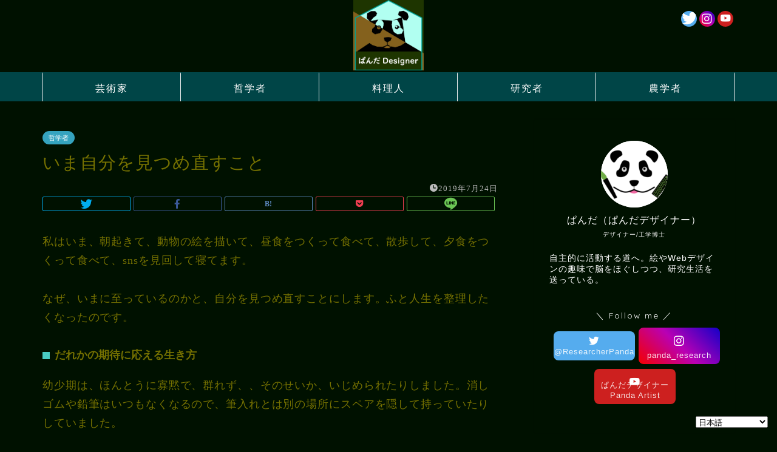

--- FILE ---
content_type: text/html; charset=UTF-8
request_url: https://panda-artist.com/mind/
body_size: 32721
content:
<!DOCTYPE html>
<html lang="ja">
<head prefix="og: http://ogp.me/ns# fb: http://ogp.me/ns/fb# article: http://ogp.me/ns/article#">
<meta charset="utf-8">
<meta http-equiv="X-UA-Compatible" content="IE=edge">
<meta name="viewport" content="width=device-width, initial-scale=1">
<!-- ここからOGP -->
<meta property="og:type" content="blog">
<meta property="og:title" content="いま自分を見つめ直すこと｜ぱんだデザイナー"> 
<meta property="og:url" content="https://panda-artist.com/mind/"> 
<meta property="og:description" content="私はいま、朝起きて、動物の絵を描いて、昼食をつくって食べて、散歩して、夕食をつくって食べて、snsを見回して寝てます。"> 
<meta property="og:image" content="https://panda-artist.com/wp-content/uploads/2019/07/panda_fancy.jpg">
<meta property="og:site_name" content="ぱんだデザイナー">
<meta property="fb:admins" content="">
<meta name="twitter:card" content="summary">
<meta name="twitter:site" content="@ResearcherPanda">
<!-- ここまでOGP --> 

<meta name="description" itemprop="description" content="私はいま、朝起きて、動物の絵を描いて、昼食をつくって食べて、散歩して、夕食をつくって食べて、snsを見回して寝てます。" >
<link rel="canonical" href="https://panda-artist.com/mind/">
<title>いま自分を見つめ直すこと｜ぱんだデザイナー</title>
<meta name='robots' content='max-image-preview:large' />
<link rel='dns-prefetch' href='//webfonts.xserver.jp' />
<link rel='dns-prefetch' href='//ajax.googleapis.com' />
<link rel='dns-prefetch' href='//cdnjs.cloudflare.com' />
<link rel='dns-prefetch' href='//use.fontawesome.com' />
<link rel="alternate" type="application/rss+xml" title="ぱんだデザイナー &raquo; フィード" href="https://panda-artist.com/feed/" />
<link rel="alternate" type="application/rss+xml" title="ぱんだデザイナー &raquo; コメントフィード" href="https://panda-artist.com/comments/feed/" />
<link rel="alternate" type="application/rss+xml" title="ぱんだデザイナー &raquo; いま自分を見つめ直すこと のコメントのフィード" href="https://panda-artist.com/mind/feed/" />
<script type="text/javascript">
/* <![CDATA[ */
window._wpemojiSettings = {"baseUrl":"https:\/\/s.w.org\/images\/core\/emoji\/14.0.0\/72x72\/","ext":".png","svgUrl":"https:\/\/s.w.org\/images\/core\/emoji\/14.0.0\/svg\/","svgExt":".svg","source":{"concatemoji":"https:\/\/panda-artist.com\/wp-includes\/js\/wp-emoji-release.min.js?ver=6.4.7"}};
/*! This file is auto-generated */
!function(i,n){var o,s,e;function c(e){try{var t={supportTests:e,timestamp:(new Date).valueOf()};sessionStorage.setItem(o,JSON.stringify(t))}catch(e){}}function p(e,t,n){e.clearRect(0,0,e.canvas.width,e.canvas.height),e.fillText(t,0,0);var t=new Uint32Array(e.getImageData(0,0,e.canvas.width,e.canvas.height).data),r=(e.clearRect(0,0,e.canvas.width,e.canvas.height),e.fillText(n,0,0),new Uint32Array(e.getImageData(0,0,e.canvas.width,e.canvas.height).data));return t.every(function(e,t){return e===r[t]})}function u(e,t,n){switch(t){case"flag":return n(e,"\ud83c\udff3\ufe0f\u200d\u26a7\ufe0f","\ud83c\udff3\ufe0f\u200b\u26a7\ufe0f")?!1:!n(e,"\ud83c\uddfa\ud83c\uddf3","\ud83c\uddfa\u200b\ud83c\uddf3")&&!n(e,"\ud83c\udff4\udb40\udc67\udb40\udc62\udb40\udc65\udb40\udc6e\udb40\udc67\udb40\udc7f","\ud83c\udff4\u200b\udb40\udc67\u200b\udb40\udc62\u200b\udb40\udc65\u200b\udb40\udc6e\u200b\udb40\udc67\u200b\udb40\udc7f");case"emoji":return!n(e,"\ud83e\udef1\ud83c\udffb\u200d\ud83e\udef2\ud83c\udfff","\ud83e\udef1\ud83c\udffb\u200b\ud83e\udef2\ud83c\udfff")}return!1}function f(e,t,n){var r="undefined"!=typeof WorkerGlobalScope&&self instanceof WorkerGlobalScope?new OffscreenCanvas(300,150):i.createElement("canvas"),a=r.getContext("2d",{willReadFrequently:!0}),o=(a.textBaseline="top",a.font="600 32px Arial",{});return e.forEach(function(e){o[e]=t(a,e,n)}),o}function t(e){var t=i.createElement("script");t.src=e,t.defer=!0,i.head.appendChild(t)}"undefined"!=typeof Promise&&(o="wpEmojiSettingsSupports",s=["flag","emoji"],n.supports={everything:!0,everythingExceptFlag:!0},e=new Promise(function(e){i.addEventListener("DOMContentLoaded",e,{once:!0})}),new Promise(function(t){var n=function(){try{var e=JSON.parse(sessionStorage.getItem(o));if("object"==typeof e&&"number"==typeof e.timestamp&&(new Date).valueOf()<e.timestamp+604800&&"object"==typeof e.supportTests)return e.supportTests}catch(e){}return null}();if(!n){if("undefined"!=typeof Worker&&"undefined"!=typeof OffscreenCanvas&&"undefined"!=typeof URL&&URL.createObjectURL&&"undefined"!=typeof Blob)try{var e="postMessage("+f.toString()+"("+[JSON.stringify(s),u.toString(),p.toString()].join(",")+"));",r=new Blob([e],{type:"text/javascript"}),a=new Worker(URL.createObjectURL(r),{name:"wpTestEmojiSupports"});return void(a.onmessage=function(e){c(n=e.data),a.terminate(),t(n)})}catch(e){}c(n=f(s,u,p))}t(n)}).then(function(e){for(var t in e)n.supports[t]=e[t],n.supports.everything=n.supports.everything&&n.supports[t],"flag"!==t&&(n.supports.everythingExceptFlag=n.supports.everythingExceptFlag&&n.supports[t]);n.supports.everythingExceptFlag=n.supports.everythingExceptFlag&&!n.supports.flag,n.DOMReady=!1,n.readyCallback=function(){n.DOMReady=!0}}).then(function(){return e}).then(function(){var e;n.supports.everything||(n.readyCallback(),(e=n.source||{}).concatemoji?t(e.concatemoji):e.wpemoji&&e.twemoji&&(t(e.twemoji),t(e.wpemoji)))}))}((window,document),window._wpemojiSettings);
/* ]]> */
</script>
<style id='wp-emoji-styles-inline-css' type='text/css'>

	img.wp-smiley, img.emoji {
		display: inline !important;
		border: none !important;
		box-shadow: none !important;
		height: 1em !important;
		width: 1em !important;
		margin: 0 0.07em !important;
		vertical-align: -0.1em !important;
		background: none !important;
		padding: 0 !important;
	}
</style>
<link rel='stylesheet' id='wp-block-library-css' href='https://panda-artist.com/wp-includes/css/dist/block-library/style.min.css?ver=6.4.7' type='text/css' media='all' />
<style id='classic-theme-styles-inline-css' type='text/css'>
/*! This file is auto-generated */
.wp-block-button__link{color:#fff;background-color:#32373c;border-radius:9999px;box-shadow:none;text-decoration:none;padding:calc(.667em + 2px) calc(1.333em + 2px);font-size:1.125em}.wp-block-file__button{background:#32373c;color:#fff;text-decoration:none}
</style>
<style id='global-styles-inline-css' type='text/css'>
body{--wp--preset--color--black: #000000;--wp--preset--color--cyan-bluish-gray: #abb8c3;--wp--preset--color--white: #ffffff;--wp--preset--color--pale-pink: #f78da7;--wp--preset--color--vivid-red: #cf2e2e;--wp--preset--color--luminous-vivid-orange: #ff6900;--wp--preset--color--luminous-vivid-amber: #fcb900;--wp--preset--color--light-green-cyan: #7bdcb5;--wp--preset--color--vivid-green-cyan: #00d084;--wp--preset--color--pale-cyan-blue: #8ed1fc;--wp--preset--color--vivid-cyan-blue: #0693e3;--wp--preset--color--vivid-purple: #9b51e0;--wp--preset--gradient--vivid-cyan-blue-to-vivid-purple: linear-gradient(135deg,rgba(6,147,227,1) 0%,rgb(155,81,224) 100%);--wp--preset--gradient--light-green-cyan-to-vivid-green-cyan: linear-gradient(135deg,rgb(122,220,180) 0%,rgb(0,208,130) 100%);--wp--preset--gradient--luminous-vivid-amber-to-luminous-vivid-orange: linear-gradient(135deg,rgba(252,185,0,1) 0%,rgba(255,105,0,1) 100%);--wp--preset--gradient--luminous-vivid-orange-to-vivid-red: linear-gradient(135deg,rgba(255,105,0,1) 0%,rgb(207,46,46) 100%);--wp--preset--gradient--very-light-gray-to-cyan-bluish-gray: linear-gradient(135deg,rgb(238,238,238) 0%,rgb(169,184,195) 100%);--wp--preset--gradient--cool-to-warm-spectrum: linear-gradient(135deg,rgb(74,234,220) 0%,rgb(151,120,209) 20%,rgb(207,42,186) 40%,rgb(238,44,130) 60%,rgb(251,105,98) 80%,rgb(254,248,76) 100%);--wp--preset--gradient--blush-light-purple: linear-gradient(135deg,rgb(255,206,236) 0%,rgb(152,150,240) 100%);--wp--preset--gradient--blush-bordeaux: linear-gradient(135deg,rgb(254,205,165) 0%,rgb(254,45,45) 50%,rgb(107,0,62) 100%);--wp--preset--gradient--luminous-dusk: linear-gradient(135deg,rgb(255,203,112) 0%,rgb(199,81,192) 50%,rgb(65,88,208) 100%);--wp--preset--gradient--pale-ocean: linear-gradient(135deg,rgb(255,245,203) 0%,rgb(182,227,212) 50%,rgb(51,167,181) 100%);--wp--preset--gradient--electric-grass: linear-gradient(135deg,rgb(202,248,128) 0%,rgb(113,206,126) 100%);--wp--preset--gradient--midnight: linear-gradient(135deg,rgb(2,3,129) 0%,rgb(40,116,252) 100%);--wp--preset--font-size--small: 13px;--wp--preset--font-size--medium: 20px;--wp--preset--font-size--large: 36px;--wp--preset--font-size--x-large: 42px;--wp--preset--spacing--20: 0.44rem;--wp--preset--spacing--30: 0.67rem;--wp--preset--spacing--40: 1rem;--wp--preset--spacing--50: 1.5rem;--wp--preset--spacing--60: 2.25rem;--wp--preset--spacing--70: 3.38rem;--wp--preset--spacing--80: 5.06rem;--wp--preset--shadow--natural: 6px 6px 9px rgba(0, 0, 0, 0.2);--wp--preset--shadow--deep: 12px 12px 50px rgba(0, 0, 0, 0.4);--wp--preset--shadow--sharp: 6px 6px 0px rgba(0, 0, 0, 0.2);--wp--preset--shadow--outlined: 6px 6px 0px -3px rgba(255, 255, 255, 1), 6px 6px rgba(0, 0, 0, 1);--wp--preset--shadow--crisp: 6px 6px 0px rgba(0, 0, 0, 1);}:where(.is-layout-flex){gap: 0.5em;}:where(.is-layout-grid){gap: 0.5em;}body .is-layout-flow > .alignleft{float: left;margin-inline-start: 0;margin-inline-end: 2em;}body .is-layout-flow > .alignright{float: right;margin-inline-start: 2em;margin-inline-end: 0;}body .is-layout-flow > .aligncenter{margin-left: auto !important;margin-right: auto !important;}body .is-layout-constrained > .alignleft{float: left;margin-inline-start: 0;margin-inline-end: 2em;}body .is-layout-constrained > .alignright{float: right;margin-inline-start: 2em;margin-inline-end: 0;}body .is-layout-constrained > .aligncenter{margin-left: auto !important;margin-right: auto !important;}body .is-layout-constrained > :where(:not(.alignleft):not(.alignright):not(.alignfull)){max-width: var(--wp--style--global--content-size);margin-left: auto !important;margin-right: auto !important;}body .is-layout-constrained > .alignwide{max-width: var(--wp--style--global--wide-size);}body .is-layout-flex{display: flex;}body .is-layout-flex{flex-wrap: wrap;align-items: center;}body .is-layout-flex > *{margin: 0;}body .is-layout-grid{display: grid;}body .is-layout-grid > *{margin: 0;}:where(.wp-block-columns.is-layout-flex){gap: 2em;}:where(.wp-block-columns.is-layout-grid){gap: 2em;}:where(.wp-block-post-template.is-layout-flex){gap: 1.25em;}:where(.wp-block-post-template.is-layout-grid){gap: 1.25em;}.has-black-color{color: var(--wp--preset--color--black) !important;}.has-cyan-bluish-gray-color{color: var(--wp--preset--color--cyan-bluish-gray) !important;}.has-white-color{color: var(--wp--preset--color--white) !important;}.has-pale-pink-color{color: var(--wp--preset--color--pale-pink) !important;}.has-vivid-red-color{color: var(--wp--preset--color--vivid-red) !important;}.has-luminous-vivid-orange-color{color: var(--wp--preset--color--luminous-vivid-orange) !important;}.has-luminous-vivid-amber-color{color: var(--wp--preset--color--luminous-vivid-amber) !important;}.has-light-green-cyan-color{color: var(--wp--preset--color--light-green-cyan) !important;}.has-vivid-green-cyan-color{color: var(--wp--preset--color--vivid-green-cyan) !important;}.has-pale-cyan-blue-color{color: var(--wp--preset--color--pale-cyan-blue) !important;}.has-vivid-cyan-blue-color{color: var(--wp--preset--color--vivid-cyan-blue) !important;}.has-vivid-purple-color{color: var(--wp--preset--color--vivid-purple) !important;}.has-black-background-color{background-color: var(--wp--preset--color--black) !important;}.has-cyan-bluish-gray-background-color{background-color: var(--wp--preset--color--cyan-bluish-gray) !important;}.has-white-background-color{background-color: var(--wp--preset--color--white) !important;}.has-pale-pink-background-color{background-color: var(--wp--preset--color--pale-pink) !important;}.has-vivid-red-background-color{background-color: var(--wp--preset--color--vivid-red) !important;}.has-luminous-vivid-orange-background-color{background-color: var(--wp--preset--color--luminous-vivid-orange) !important;}.has-luminous-vivid-amber-background-color{background-color: var(--wp--preset--color--luminous-vivid-amber) !important;}.has-light-green-cyan-background-color{background-color: var(--wp--preset--color--light-green-cyan) !important;}.has-vivid-green-cyan-background-color{background-color: var(--wp--preset--color--vivid-green-cyan) !important;}.has-pale-cyan-blue-background-color{background-color: var(--wp--preset--color--pale-cyan-blue) !important;}.has-vivid-cyan-blue-background-color{background-color: var(--wp--preset--color--vivid-cyan-blue) !important;}.has-vivid-purple-background-color{background-color: var(--wp--preset--color--vivid-purple) !important;}.has-black-border-color{border-color: var(--wp--preset--color--black) !important;}.has-cyan-bluish-gray-border-color{border-color: var(--wp--preset--color--cyan-bluish-gray) !important;}.has-white-border-color{border-color: var(--wp--preset--color--white) !important;}.has-pale-pink-border-color{border-color: var(--wp--preset--color--pale-pink) !important;}.has-vivid-red-border-color{border-color: var(--wp--preset--color--vivid-red) !important;}.has-luminous-vivid-orange-border-color{border-color: var(--wp--preset--color--luminous-vivid-orange) !important;}.has-luminous-vivid-amber-border-color{border-color: var(--wp--preset--color--luminous-vivid-amber) !important;}.has-light-green-cyan-border-color{border-color: var(--wp--preset--color--light-green-cyan) !important;}.has-vivid-green-cyan-border-color{border-color: var(--wp--preset--color--vivid-green-cyan) !important;}.has-pale-cyan-blue-border-color{border-color: var(--wp--preset--color--pale-cyan-blue) !important;}.has-vivid-cyan-blue-border-color{border-color: var(--wp--preset--color--vivid-cyan-blue) !important;}.has-vivid-purple-border-color{border-color: var(--wp--preset--color--vivid-purple) !important;}.has-vivid-cyan-blue-to-vivid-purple-gradient-background{background: var(--wp--preset--gradient--vivid-cyan-blue-to-vivid-purple) !important;}.has-light-green-cyan-to-vivid-green-cyan-gradient-background{background: var(--wp--preset--gradient--light-green-cyan-to-vivid-green-cyan) !important;}.has-luminous-vivid-amber-to-luminous-vivid-orange-gradient-background{background: var(--wp--preset--gradient--luminous-vivid-amber-to-luminous-vivid-orange) !important;}.has-luminous-vivid-orange-to-vivid-red-gradient-background{background: var(--wp--preset--gradient--luminous-vivid-orange-to-vivid-red) !important;}.has-very-light-gray-to-cyan-bluish-gray-gradient-background{background: var(--wp--preset--gradient--very-light-gray-to-cyan-bluish-gray) !important;}.has-cool-to-warm-spectrum-gradient-background{background: var(--wp--preset--gradient--cool-to-warm-spectrum) !important;}.has-blush-light-purple-gradient-background{background: var(--wp--preset--gradient--blush-light-purple) !important;}.has-blush-bordeaux-gradient-background{background: var(--wp--preset--gradient--blush-bordeaux) !important;}.has-luminous-dusk-gradient-background{background: var(--wp--preset--gradient--luminous-dusk) !important;}.has-pale-ocean-gradient-background{background: var(--wp--preset--gradient--pale-ocean) !important;}.has-electric-grass-gradient-background{background: var(--wp--preset--gradient--electric-grass) !important;}.has-midnight-gradient-background{background: var(--wp--preset--gradient--midnight) !important;}.has-small-font-size{font-size: var(--wp--preset--font-size--small) !important;}.has-medium-font-size{font-size: var(--wp--preset--font-size--medium) !important;}.has-large-font-size{font-size: var(--wp--preset--font-size--large) !important;}.has-x-large-font-size{font-size: var(--wp--preset--font-size--x-large) !important;}
.wp-block-navigation a:where(:not(.wp-element-button)){color: inherit;}
:where(.wp-block-post-template.is-layout-flex){gap: 1.25em;}:where(.wp-block-post-template.is-layout-grid){gap: 1.25em;}
:where(.wp-block-columns.is-layout-flex){gap: 2em;}:where(.wp-block-columns.is-layout-grid){gap: 2em;}
.wp-block-pullquote{font-size: 1.5em;line-height: 1.6;}
</style>
<link rel='stylesheet' id='contact-form-7-css' href='https://panda-artist.com/wp-content/plugins/contact-form-7/includes/css/styles.css?ver=5.9.8' type='text/css' media='all' />
<link rel='stylesheet' id='theme-style-css' href='https://panda-artist.com/wp-content/themes/jin/style.css?ver=6.4.7' type='text/css' media='all' />
<link rel='stylesheet' id='fontawesome-style-css' href='https://use.fontawesome.com/releases/v5.6.3/css/all.css?ver=6.4.7' type='text/css' media='all' />
<link rel='stylesheet' id='swiper-style-css' href='https://cdnjs.cloudflare.com/ajax/libs/Swiper/4.0.7/css/swiper.min.css?ver=6.4.7' type='text/css' media='all' />
<link rel='stylesheet' id='space-css' href='https://panda-artist.com/wp-content/plugins/space/css/space_style.css?ver=6.4.7' type='text/css' media='all' />
<script type="text/javascript" src="https://ajax.googleapis.com/ajax/libs/jquery/1.12.4/jquery.min.js?ver=6.4.7" id="jquery-js"></script>
<script type="text/javascript" src="//webfonts.xserver.jp/js/xserverv3.js?fadein=0&amp;ver=2.0.9" id="typesquare_std-js"></script>
<link rel="https://api.w.org/" href="https://panda-artist.com/wp-json/" /><link rel="alternate" type="application/json" href="https://panda-artist.com/wp-json/wp/v2/posts/382" /><link rel='shortlink' href='https://panda-artist.com/?p=382' />
<link rel="alternate" type="application/json+oembed" href="https://panda-artist.com/wp-json/oembed/1.0/embed?url=https%3A%2F%2Fpanda-artist.com%2Fmind%2F" />
<link rel="alternate" type="text/xml+oembed" href="https://panda-artist.com/wp-json/oembed/1.0/embed?url=https%3A%2F%2Fpanda-artist.com%2Fmind%2F&#038;format=xml" />
<style type='text/css'>
h1,h2,h3,h1:lang(ja),h2:lang(ja),h3:lang(ja),.entry-title:lang(ja){ font-family: "丸フォーク M";}h4,h5,h6,h4:lang(ja),h5:lang(ja),h6:lang(ja),div.entry-meta span:lang(ja),footer.entry-footer span:lang(ja){ font-family: "丸フォーク M";}.hentry,.entry-content p,.post-inner.entry-content p,#comments div:lang(ja){ font-family: "新ゴ R";}strong,b,#comments .comment-author .fn:lang(ja){ font-family: "新ゴ B";}</style>
	<style type="text/css">
		#wrapper {
			background-color: #001100;
			background-image: url();
					}

		.related-entry-headline-text span:before,
		#comment-title span:before,
		#reply-title span:before {
			background-color: #0094c8;
			border-color: #0094c8 !important;
		}

		#breadcrumb:after,
		#page-top a {
			background-color: #cc8e00;
		}

		footer {
			background-color: #cc8e00;
		}

		.footer-inner a,
		#copyright,
		#copyright-center {
			border-color: #ffffff !important;
			color: #ffffff !important;
		}

		#footer-widget-area {
			border-color: #ffffff !important;
		}

		.page-top-footer a {
			color: #cc8e00 !important;
		}

		#breadcrumb ul li,
		#breadcrumb ul li a {
			color: #cc8e00 !important;
		}

		body,
		a,
		a:link,
		a:visited,
		.my-profile,
		.widgettitle,
		.tabBtn-mag label {
			color: #757100;
		}

		a:hover {
			color: #53bcb5;
		}

		.widget_nav_menu ul>li>a:before,
		.widget_categories ul>li>a:before,
		.widget_pages ul>li>a:before,
		.widget_recent_entries ul>li>a:before,
		.widget_archive ul>li>a:before,
		.widget_archive form:after,
		.widget_categories form:after,
		.widget_nav_menu ul>li>ul.sub-menu>li>a:before,
		.widget_categories ul>li>.children>li>a:before,
		.widget_pages ul>li>.children>li>a:before,
		.widget_nav_menu ul>li>ul.sub-menu>li>ul.sub-menu li>a:before,
		.widget_categories ul>li>.children>li>.children li>a:before,
		.widget_pages ul>li>.children>li>.children li>a:before {
			color: #0094c8;
		}

		.widget_nav_menu ul .sub-menu .sub-menu li a:before {
			background-color: #757100 !important;
		}
		.d--labeling-act-border{
			border-color: rgba(117,113,0,0.18);
		}
		.c--labeling-act.d--labeling-act-solid{
			background-color: rgba(117,113,0,0.06);
		}
		.a--labeling-act{
			color: rgba(117,113,0,0.6);
		}
		.a--labeling-small-act span{
			background-color: rgba(117,113,0,0.21);
		}
		.c--labeling-act.d--labeling-act-strong{
			background-color: rgba(117,113,0,0.045);
		}
		.d--labeling-act-strong .a--labeling-act{
			color: rgba(117,113,0,0.75);
		}


		footer .footer-widget,
		footer .footer-widget a,
		footer .footer-widget ul li,
		.footer-widget.widget_nav_menu ul>li>a:before,
		.footer-widget.widget_categories ul>li>a:before,
		.footer-widget.widget_recent_entries ul>li>a:before,
		.footer-widget.widget_pages ul>li>a:before,
		.footer-widget.widget_archive ul>li>a:before,
		footer .widget_tag_cloud .tagcloud a:before {
			color: #ffffff !important;
			border-color: #ffffff !important;
		}

		footer .footer-widget .widgettitle {
			color: #ffffff !important;
			border-color: #49ccc3 !important;
		}

		footer .widget_nav_menu ul .children .children li a:before,
		footer .widget_categories ul .children .children li a:before,
		footer .widget_nav_menu ul .sub-menu .sub-menu li a:before {
			background-color: #ffffff !important;
		}

		#drawernav a:hover,
		.post-list-title,
		#prev-next p,
		#toc_container .toc_list li a {
			color: #757100 !important;
		}

		#header-box {
			background-color: #001100;
		}

		@media (min-width: 768px) {

			#header-box .header-box10-bg:before,
			#header-box .header-box11-bg:before {
				border-radius: 2px;
			}
		}

		@media (min-width: 768px) {
			.top-image-meta {
				margin-top: calc(0px - 30px);
			}
		}

		@media (min-width: 1200px) {
			.top-image-meta {
				margin-top: calc(0px);
			}
		}

		.pickup-contents:before {
			background-color: #001100 !important;
		}

		.main-image-text {
			color: #555;
		}

		.main-image-text-sub {
			color: #555;
		}

		@media (min-width: 481px) {
			#site-info {
				padding-top: px !important;
				padding-bottom: px !important;
			}
		}

		#site-info span a {
			color: #ffffff !important;
		}

		#headmenu .headsns .line a svg {
			fill: #ff87a7 !important;
		}

		#headmenu .headsns a,
		#headmenu {
			color: #ff87a7 !important;
			border-color: #ff87a7 !important;
		}

		.profile-follow .line-sns a svg {
			fill: #0094c8 !important;
		}

		.profile-follow .line-sns a:hover svg {
			fill: #49ccc3 !important;
		}

		.profile-follow a {
			color: #0094c8 !important;
			border-color: #0094c8 !important;
		}

		.profile-follow a:hover,
		#headmenu .headsns a:hover {
			color: #49ccc3 !important;
			border-color: #49ccc3 !important;
		}

		.search-box:hover {
			color: #49ccc3 !important;
			border-color: #49ccc3 !important;
		}

		#header #headmenu .headsns .line a:hover svg {
			fill: #49ccc3 !important;
		}

		.cps-icon-bar,
		#navtoggle:checked+.sp-menu-open .cps-icon-bar {
			background-color: #ffffff;
		}

		#nav-container {
			background-color: #004547;
		}

		.menu-box .menu-item svg {
			fill: #ffffff;
		}

		#drawernav ul.menu-box>li>a,
		#drawernav2 ul.menu-box>li>a,
		#drawernav3 ul.menu-box>li>a,
		#drawernav4 ul.menu-box>li>a,
		#drawernav5 ul.menu-box>li>a,
		#drawernav ul.menu-box>li.menu-item-has-children:after,
		#drawernav2 ul.menu-box>li.menu-item-has-children:after,
		#drawernav3 ul.menu-box>li.menu-item-has-children:after,
		#drawernav4 ul.menu-box>li.menu-item-has-children:after,
		#drawernav5 ul.menu-box>li.menu-item-has-children:after {
			color: #ffffff !important;
		}

		#drawernav ul.menu-box li a,
		#drawernav2 ul.menu-box li a,
		#drawernav3 ul.menu-box li a,
		#drawernav4 ul.menu-box li a,
		#drawernav5 ul.menu-box li a {
			font-size: 16px !important;
		}

		#drawernav3 ul.menu-box>li {
			color: #757100 !important;
		}

		#drawernav4 .menu-box>.menu-item>a:after,
		#drawernav3 .menu-box>.menu-item>a:after,
		#drawernav .menu-box>.menu-item>a:after {
			background-color: #ffffff !important;
		}

		#drawernav2 .menu-box>.menu-item:hover,
		#drawernav5 .menu-box>.menu-item:hover {
			border-top-color: #0094c8 !important;
		}

		.cps-info-bar a {
			background-color: #cc8e00 !important;
		}

		@media (min-width: 768px) {
			.post-list-mag .post-list-item:not(:nth-child(2n)) {
				margin-right: 2.6%;
			}
		}

		@media (min-width: 768px) {

			#tab-1:checked~.tabBtn-mag li [for="tab-1"]:after,
			#tab-2:checked~.tabBtn-mag li [for="tab-2"]:after,
			#tab-3:checked~.tabBtn-mag li [for="tab-3"]:after,
			#tab-4:checked~.tabBtn-mag li [for="tab-4"]:after {
				border-top-color: #0094c8 !important;
			}

			.tabBtn-mag label {
				border-bottom-color: #0094c8 !important;
			}
		}

		#tab-1:checked~.tabBtn-mag li [for="tab-1"],
		#tab-2:checked~.tabBtn-mag li [for="tab-2"],
		#tab-3:checked~.tabBtn-mag li [for="tab-3"],
		#tab-4:checked~.tabBtn-mag li [for="tab-4"],
		#prev-next a.next:after,
		#prev-next a.prev:after,
		.more-cat-button a:hover span:before {
			background-color: #0094c8 !important;
		}


		.swiper-slide .post-list-cat,
		.post-list-mag .post-list-cat,
		.post-list-mag3col .post-list-cat,
		.post-list-mag-sp1col .post-list-cat,
		.swiper-pagination-bullet-active,
		.pickup-cat,
		.post-list .post-list-cat,
		#breadcrumb .bcHome a:hover span:before,
		.popular-item:nth-child(1) .pop-num,
		.popular-item:nth-child(2) .pop-num,
		.popular-item:nth-child(3) .pop-num {
			background-color: #49ccc3 !important;
		}

		.sidebar-btn a,
		.profile-sns-menu {
			background-color: #49ccc3 !important;
		}

		.sp-sns-menu a,
		.pickup-contents-box a:hover .pickup-title {
			border-color: #0094c8 !important;
			color: #0094c8 !important;
		}

		.pro-line svg {
			fill: #0094c8 !important;
		}

		.cps-post-cat a,
		.meta-cat,
		.popular-cat {
			background-color: #49ccc3 !important;
			border-color: #49ccc3 !important;
		}

		.tagicon,
		.tag-box a,
		#toc_container .toc_list>li,
		#toc_container .toc_title {
			color: #0094c8 !important;
		}

		.widget_tag_cloud a::before {
			color: #757100 !important;
		}

		.tag-box a,
		#toc_container:before {
			border-color: #0094c8 !important;
		}

		.cps-post-cat a:hover {
			color: #53bcb5 !important;
		}

		.pagination li:not([class*="current"]) a:hover,
		.widget_tag_cloud a:hover {
			background-color: #0094c8 !important;
		}

		.pagination li:not([class*="current"]) a:hover {
			opacity: 0.5 !important;
		}

		.pagination li.current a {
			background-color: #0094c8 !important;
			border-color: #0094c8 !important;
		}

		.nextpage a:hover span {
			color: #0094c8 !important;
			border-color: #0094c8 !important;
		}

		.cta-content:before {
			background-color: #ffffff !important;
		}

		.cta-text,
		.info-title {
			color: #828282 !important;
		}

		#footer-widget-area.footer_style1 .widgettitle {
			border-color: #49ccc3 !important;
		}

		.sidebar_style1 .widgettitle,
		.sidebar_style5 .widgettitle {
			border-color: #0094c8 !important;
		}

		.sidebar_style2 .widgettitle,
		.sidebar_style4 .widgettitle,
		.sidebar_style6 .widgettitle,
		#home-bottom-widget .widgettitle,
		#home-top-widget .widgettitle,
		#post-bottom-widget .widgettitle,
		#post-top-widget .widgettitle {
			background-color: #0094c8 !important;
		}

		#home-bottom-widget .widget_search .search-box input[type="submit"],
		#home-top-widget .widget_search .search-box input[type="submit"],
		#post-bottom-widget .widget_search .search-box input[type="submit"],
		#post-top-widget .widget_search .search-box input[type="submit"] {
			background-color: #49ccc3 !important;
		}

		.tn-logo-size {
			font-size: 10% !important;
		}

		@media (min-width: 481px) {
			.tn-logo-size img {
				width: calc(10%*0.5) !important;
			}
		}

		@media (min-width: 768px) {
			.tn-logo-size img {
				width: calc(10%*2.2) !important;
			}
		}

		@media (min-width: 1200px) {
			.tn-logo-size img {
				width: 10% !important;
			}
		}

		.sp-logo-size {
			font-size: 13% !important;
		}

		.sp-logo-size img {
			width: 13% !important;
		}

		.cps-post-main ul>li:before,
		.cps-post-main ol>li:before {
			background-color: #49ccc3 !important;
		}

		.profile-card .profile-title {
			background-color: #0094c8 !important;
		}

		.profile-card {
			border-color: #0094c8 !important;
		}

		.cps-post-main a {
			color: #53bcb5;
		}

		.cps-post-main .marker {
			background: -webkit-linear-gradient(transparent 80%, #601a1c 0%);
			background: linear-gradient(transparent 80%, #601a1c 0%);
		}

		.cps-post-main .marker2 {
			background: -webkit-linear-gradient(transparent 60%, #964253 0%);
			background: linear-gradient(transparent 60%, #964253 0%);
		}

		.cps-post-main .jic-sc {
			color: #e9546b;
		}


		.simple-box1 {
			border-color: #68d6cb !important;
		}

		.simple-box2 {
			border-color: #f2bf7d !important;
		}

		.simple-box3 {
			border-color: #68d6cb !important;
		}

		.simple-box4 {
			border-color: #7badd8 !important;
		}

		.simple-box4:before {
			background-color: #7badd8;
		}

		.simple-box5 {
			border-color: #e896c7 !important;
		}

		.simple-box5:before {
			background-color: #e896c7;
		}

		.simple-box6 {
			background-color: #fcfcbf !important;
		}

		.simple-box7 {
			border-color: #def1f9 !important;
		}

		.simple-box7:before {
			background-color: #def1f9 !important;
		}

		.simple-box8 {
			border-color: #96ddc1 !important;
		}

		.simple-box8:before {
			background-color: #96ddc1 !important;
		}

		.simple-box9:before {
			background-color: #e1c0e8 !important;
		}

		.simple-box9:after {
			border-color: #e1c0e8 #e1c0e8 #001100 #001100 !important;
		}

		.kaisetsu-box1:before,
		.kaisetsu-box1-title {
			background-color: #ffb49e !important;
		}

		.kaisetsu-box2 {
			border-color: #68d6cb !important;
		}

		.kaisetsu-box2-title {
			background-color: #68d6cb !important;
		}

		.kaisetsu-box4 {
			border-color: #ea91a9 !important;
		}

		.kaisetsu-box4-title {
			background-color: #ea91a9 !important;
		}

		.kaisetsu-box5:before {
			background-color: #57b3ba !important;
		}

		.kaisetsu-box5-title {
			background-color: #57b3ba !important;
		}

		.concept-box1 {
			border-color: #85db8f !important;
		}

		.concept-box1:after {
			background-color: #85db8f !important;
		}

		.concept-box1:before {
			content: "ポイント" !important;
			color: #85db8f !important;
		}

		.concept-box2 {
			border-color: #f7cf6a !important;
		}

		.concept-box2:after {
			background-color: #f7cf6a !important;
		}

		.concept-box2:before {
			content: "注意点" !important;
			color: #f7cf6a !important;
		}

		.concept-box3 {
			border-color: #86cee8 !important;
		}

		.concept-box3:after {
			background-color: #86cee8 !important;
		}

		.concept-box3:before {
			content: "良い例" !important;
			color: #86cee8 !important;
		}

		.concept-box4 {
			border-color: #ed8989 !important;
		}

		.concept-box4:after {
			background-color: #ed8989 !important;
		}

		.concept-box4:before {
			content: "悪い例" !important;
			color: #ed8989 !important;
		}

		.concept-box5 {
			border-color: #9e9e9e !important;
		}

		.concept-box5:after {
			background-color: #9e9e9e !important;
		}

		.concept-box5:before {
			content: "参考" !important;
			color: #9e9e9e !important;
		}

		.concept-box6 {
			border-color: #8eaced !important;
		}

		.concept-box6:after {
			background-color: #8eaced !important;
		}

		.concept-box6:before {
			content: "メモ" !important;
			color: #8eaced !important;
		}

		.innerlink-box1,
		.blog-card {
			border-color: #68d6cb !important;
		}

		.innerlink-box1-title {
			background-color: #68d6cb !important;
			border-color: #68d6cb !important;
		}

		.innerlink-box1:before,
		.blog-card-hl-box {
			background-color: #68d6cb !important;
		}

		.concept-box1:before,
		.concept-box2:before,
		.concept-box3:before,
		.concept-box4:before,
		.concept-box5:before,
		.concept-box6:before {
			background-color: #001100;
			background-image: url();
		}

		.concept-box1:after,
		.concept-box2:after,
		.concept-box3:after,
		.concept-box4:after,
		.concept-box5:after,
		.concept-box6:after {
			border-color: #001100;
			border-image: url() 27 23 / 50px 30px / 1rem round space0 / 5px 5px;
		}

		.jin-ac-box01-title::after {
			color: #0094c8;
		}

		.color-button01 a,
		.color-button01 a:hover,
		.color-button01:before {
			background-color: #ff7fa1 !important;
		}

		.top-image-btn-color a,
		.top-image-btn-color a:hover,
		.top-image-btn-color:before {
			background-color: #ffd870 !important;
		}

		.color-button02 a,
		.color-button02 a:hover,
		.color-button02:before {
			background-color: #68d6cb !important;
		}

		.color-button01-big a,
		.color-button01-big a:hover,
		.color-button01-big:before {
			background-color: #68d6cb !important;
		}

		.color-button01-big a,
		.color-button01-big:before {
			border-radius: 5px !important;
		}

		.color-button01-big a {
			padding-top: 20px !important;
			padding-bottom: 20px !important;
		}

		.color-button02-big a,
		.color-button02-big a:hover,
		.color-button02-big:before {
			background-color: #ffca89 !important;
		}

		.color-button02-big a,
		.color-button02-big:before {
			border-radius: 40px !important;
		}

		.color-button02-big a {
			padding-top: 20px !important;
			padding-bottom: 20px !important;
		}

		.color-button01-big {
			width: 75% !important;
		}

		.color-button02-big {
			width: 75% !important;
		}

		.top-image-btn-color:before,
		.color-button01:before,
		.color-button02:before,
		.color-button01-big:before,
		.color-button02-big:before {
			bottom: -1px;
			left: -1px;
			width: 100%;
			height: 100%;
			border-radius: 6px;
			box-shadow: 0px 1px 5px 0px rgba(0, 0, 0, 0.25);
			-webkit-transition: all .4s;
			transition: all .4s;
		}

		.top-image-btn-color a:hover,
		.color-button01 a:hover,
		.color-button02 a:hover,
		.color-button01-big a:hover,
		.color-button02-big a:hover {
			-webkit-transform: translateY(2px);
			transform: translateY(2px);
			-webkit-filter: brightness(0.95);
			filter: brightness(0.95);
		}

		.top-image-btn-color:hover:before,
		.color-button01:hover:before,
		.color-button02:hover:before,
		.color-button01-big:hover:before,
		.color-button02-big:hover:before {
			-webkit-transform: translateY(2px);
			transform: translateY(2px);
			box-shadow: none !important;
		}

		.h2-style01 h2,
		.h2-style02 h2:before,
		.h2-style03 h2,
		.h2-style04 h2:before,
		.h2-style05 h2,
		.h2-style07 h2:before,
		.h2-style07 h2:after,
		.h3-style03 h3:before,
		.h3-style02 h3:before,
		.h3-style05 h3:before,
		.h3-style07 h3:before,
		.h2-style08 h2:after,
		.h2-style10 h2:before,
		.h2-style10 h2:after,
		.h3-style02 h3:after,
		.h4-style02 h4:before {
			background-color: #0094c8 !important;
		}

		.h3-style01 h3,
		.h3-style04 h3,
		.h3-style05 h3,
		.h3-style06 h3,
		.h4-style01 h4,
		.h2-style02 h2,
		.h2-style08 h2,
		.h2-style08 h2:before,
		.h2-style09 h2,
		.h4-style03 h4 {
			border-color: #0094c8 !important;
		}

		.h2-style05 h2:before {
			border-top-color: #0094c8 !important;
		}

		.h2-style06 h2:before,
		.sidebar_style3 .widgettitle:after {
			background-image: linear-gradient(-45deg,
					transparent 25%,
					#0094c8 25%,
					#0094c8 50%,
					transparent 50%,
					transparent 75%,
					#0094c8 75%,
					#0094c8);
		}

		.jin-h2-icons.h2-style02 h2 .jic:before,
		.jin-h2-icons.h2-style04 h2 .jic:before,
		.jin-h2-icons.h2-style06 h2 .jic:before,
		.jin-h2-icons.h2-style07 h2 .jic:before,
		.jin-h2-icons.h2-style08 h2 .jic:before,
		.jin-h2-icons.h2-style09 h2 .jic:before,
		.jin-h2-icons.h2-style10 h2 .jic:before,
		.jin-h3-icons.h3-style01 h3 .jic:before,
		.jin-h3-icons.h3-style02 h3 .jic:before,
		.jin-h3-icons.h3-style03 h3 .jic:before,
		.jin-h3-icons.h3-style04 h3 .jic:before,
		.jin-h3-icons.h3-style05 h3 .jic:before,
		.jin-h3-icons.h3-style06 h3 .jic:before,
		.jin-h3-icons.h3-style07 h3 .jic:before,
		.jin-h4-icons.h4-style01 h4 .jic:before,
		.jin-h4-icons.h4-style02 h4 .jic:before,
		.jin-h4-icons.h4-style03 h4 .jic:before,
		.jin-h4-icons.h4-style04 h4 .jic:before {
			color: #0094c8;
		}

		@media all and (-ms-high-contrast:none) {

			*::-ms-backdrop,
			.color-button01:before,
			.color-button02:before,
			.color-button01-big:before,
			.color-button02-big:before {
				background-color: #595857 !important;
			}
		}

		.jin-lp-h2 h2,
		.jin-lp-h2 h2 {
			background-color: transparent !important;
			border-color: transparent !important;
			color: #757100 !important;
		}

		.jincolumn-h3style2 {
			border-color: #0094c8 !important;
		}

		.jinlph2-style1 h2:first-letter {
			color: #0094c8 !important;
		}

		.jinlph2-style2 h2,
		.jinlph2-style3 h2 {
			border-color: #0094c8 !important;
		}

		.jin-photo-title .jin-fusen1-down,
		.jin-photo-title .jin-fusen1-even,
		.jin-photo-title .jin-fusen1-up {
			border-left-color: #0094c8;
		}

		.jin-photo-title .jin-fusen2,
		.jin-photo-title .jin-fusen3 {
			background-color: #0094c8;
		}

		.jin-photo-title .jin-fusen2:before,
		.jin-photo-title .jin-fusen3:before {
			border-top-color: #0094c8;
		}

		.has-huge-font-size {
			font-size: 42px !important;
		}

		.has-large-font-size {
			font-size: 36px !important;
		}

		.has-medium-font-size {
			font-size: 20px !important;
		}

		.has-normal-font-size {
			font-size: 16px !important;
		}

		.has-small-font-size {
			font-size: 13px !important;
		}
	</style>
<style type="text/css">.recentcomments a{display:inline !important;padding:0 !important;margin:0 !important;}</style>	<style type="text/css">
		/*<!-- rtoc -->*/
		.rtoc-mokuji-content {
			background-color: ;
		}

		.rtoc-mokuji-content.frame1 {
			border: 1px solid ;
		}

		.rtoc-mokuji-content #rtoc-mokuji-title {
			color: ;
		}

		.rtoc-mokuji-content .rtoc-mokuji li>a {
			color: ;
		}

		.rtoc-mokuji-content .mokuji_ul.level-1>.rtoc-item::before {
			background-color:  !important;
		}

		.rtoc-mokuji-content .mokuji_ul.level-2>.rtoc-item::before {
			background-color:  !important;
		}

		.rtoc-mokuji-content.frame2::before,
		.rtoc-mokuji-content.frame3,
		.rtoc-mokuji-content.frame4,
		.rtoc-mokuji-content.frame5 {
			border-color:  !important;
		}

		.rtoc-mokuji-content.frame5::before,
		.rtoc-mokuji-content.frame5::after {
			background-color: ;
		}

		.widget_block #rtoc-mokuji-widget-wrapper .rtoc-mokuji.level-1 .rtoc-item.rtoc-current:after,
		.widget #rtoc-mokuji-widget-wrapper .rtoc-mokuji.level-1 .rtoc-item.rtoc-current:after,
		#scrollad #rtoc-mokuji-widget-wrapper .rtoc-mokuji.level-1 .rtoc-item.rtoc-current:after,
		#sideBarTracking #rtoc-mokuji-widget-wrapper .rtoc-mokuji.level-1 .rtoc-item.rtoc-current:after {
			background-color:  !important;
		}

		.cls-1,
		.cls-2 {
			stroke: ;
		}

		.rtoc-mokuji-content .decimal_ol.level-2>.rtoc-item::before,
		.rtoc-mokuji-content .mokuji_ol.level-2>.rtoc-item::before,
		.rtoc-mokuji-content .decimal_ol.level-2>.rtoc-item::after,
		.rtoc-mokuji-content .decimal_ol.level-2>.rtoc-item::after {
			color: ;
			background-color: ;
		}

		.rtoc-mokuji-content .rtoc-mokuji.level-1>.rtoc-item::before {
			color: ;
		}

		.rtoc-mokuji-content .decimal_ol>.rtoc-item::after {
			background-color: ;
		}

		.rtoc-mokuji-content .decimal_ol>.rtoc-item::before {
			color: ;
		}

		/*rtoc_return*/
		#rtoc_return a::before {
			background-image: url(https://panda-artist.com/wp-content/plugins/rich-table-of-content/include/../img/rtoc_return.png);
		}

		#rtoc_return a {
			background-color:  !important;
		}

		/* アクセントポイント */
		.rtoc-mokuji-content .level-1>.rtoc-item #rtocAC.accent-point::after {
			background-color: ;
		}

		.rtoc-mokuji-content .level-2>.rtoc-item #rtocAC.accent-point::after {
			background-color: ;
		}
		.rtoc-mokuji-content.frame6,
		.rtoc-mokuji-content.frame7::before,
		.rtoc-mokuji-content.frame8::before {
			border-color: ;
		}

		.rtoc-mokuji-content.frame6 #rtoc-mokuji-title,
		.rtoc-mokuji-content.frame7 #rtoc-mokuji-title::after {
			background-color: ;
		}

		#rtoc-mokuji-wrapper.rtoc-mokuji-content.rtoc_h2_timeline .mokuji_ol.level-1>.rtoc-item::after,
		#rtoc-mokuji-wrapper.rtoc-mokuji-content.rtoc_h2_timeline .level-1.decimal_ol>.rtoc-item::after,
		#rtoc-mokuji-wrapper.rtoc-mokuji-content.rtoc_h3_timeline .mokuji_ol.level-2>.rtoc-item::after,
		#rtoc-mokuji-wrapper.rtoc-mokuji-content.rtoc_h3_timeline .mokuji_ol.level-2>.rtoc-item::after,
		.rtoc-mokuji-content.frame7 #rtoc-mokuji-title span::after {
			background-color: ;
		}

		.widget #rtoc-mokuji-wrapper.rtoc-mokuji-content.frame6 #rtoc-mokuji-title {
			color: ;
			background-color: ;
		}
	</style>
				<style type="text/css">
				.rtoc-mokuji-content #rtoc-mokuji-title {
					color: #0094c8;
				}

				.rtoc-mokuji-content.frame2::before,
				.rtoc-mokuji-content.frame3,
				.rtoc-mokuji-content.frame4,
				.rtoc-mokuji-content.frame5 {
					border-color: #0094c8;
				}

				.rtoc-mokuji-content .decimal_ol>.rtoc-item::before,
				.rtoc-mokuji-content .decimal_ol.level-2>.rtoc-item::before,
				.rtoc-mokuji-content .mokuji_ol>.rtoc-item::before {
					color: #0094c8;
				}

				.rtoc-mokuji-content .decimal_ol>.rtoc-item::after,
				.rtoc-mokuji-content .decimal_ol>.rtoc-item::after,
				.rtoc-mokuji-content .mokuji_ul.level-1>.rtoc-item::before,
				.rtoc-mokuji-content .mokuji_ul.level-2>.rtoc-item::before {
					background-color: #0094c8 !important;
				}

							</style>
    <style type="text/css">
        /*スマホ時にもカスタマイザーのカラーを適応させる*/
        body,body::after{
            background-color: #001100;
        }
        #site-info h1 a{
            color:#ffffff;
        }

        /*ヘッダー追従時に邪魔な要素を排除する*/
        .footer-menu-sp{
            transform: translateY(0);
        }
        #post-top-widget .space_article_list,#post-bottom-widget .space_article_list,#home-top-widget .space_article_list,#home-bottom-widget .space_article_list{
            background-color: #001100;
            box-shadow: none;
        }
        #sidebar .wpp-excerpt{
            display: none;
        }
        .space_sp_menu{
            transform: translateY(50px);
        }
        #page-top{
            transform: translateX(0);
        }
        #page-top.space_top{
            transform: translateX(75px);
        }
        /*独自のショートコードをサイドバーに追加する*/
        #sidebar.sidebar_style1 #spaceArticle > p,#sidebar.sidebar_style5 #spaceArticle > p{
            border-color:#0094c8;
        }
        #sidebar.sidebar_style2 #spaceArticle > p,#sidebar.sidebar_style4 #spaceArticle > p,#sidebar.sidebar_style6 #spaceArticle > p{
            background-color: #0094c8;
        }
        #sidebar.sidebar_style3 #spaceArticle > p::after{
            background-image: linear-gradient( -45deg, transparent 25%, #0094c8 25%, #0094c8 50%, transparent 50%, transparent 75%, #0094c8 75%, #0094c8    );
        }
        #sidebar.sidebar_style4 #spaceArticle > p{
            border: 3px double #001100 !important;
        }
        @media screen and (min-width: 768px){
            .post-list-mag .post-list-item .post-list-inner .post-list-meta .post-list-title{
                padding-top: 15px;
            }
        }
        @media screen and (min-width:768px){
            #sidebar ul.wpp-list li::after{
                border:7.5px solid;
                border-color: transparent #0094c8;
                top: 20px;
            }
        }
                    .article_style1 .cps-post-box{
                background:#001100;
            }
                /*RinkerとカエレバのデザインをSPACE仕様に*/
                    /*Rinker*/
            div.yyi-rinker-contents {
                position: relative;
                background-color: #ffffff;
                border: none;
                border-radius: 10px;
                box-shadow: 2px 3px 9px -2px rgba(0,0,0,.25);
            }
            div.yyi-rinker-contents div.yyi-rinker-box{
                padding-top: 70px;
            }
            div.yyi-rinker-contents div.yyi-rinker-title a{
                color: #3b4675;
            }
            div.yyi-rinker-title {
                width: 90%;
                position: absolute;
                top: 15px;
                left: 0;
                right: 0;
                margin: 0 auto;
            }
            body div.yyi-rinker-contents ul.yyi-rinker-links li a{
                height: 35px;
                font-size: 0.8rem;
            }
            @media screen and (max-width:560px){
                body div.yyi-rinker-contents ul.yyi-rinker-links li a{
                    padding: 2px 0 0 15px;
                }
            }
            @media screen and (min-width: 768px){
                .yyi-rinker-img-m .yyi-rinker-image{
                    width: 30%;
                    min-width: auto;
                }
                div.yyi-rinker-contents div.yyi-rinker-info {
                    width: 70%;
                }
                div.yyi-rinker-contents div.yyi-rinker-detail{
                    padding-left: 5px;
                }
            }
            @media screen and (min-width: 1024px){
                div.yyi-rinker-contents ul.yyi-rinker-links li{
                    margin: 0 5px;
                }
                div.yyi-rinker-contents div.yyi-rinker-info{
                    padding-top: 10px;
                }
            }
            @media screen and (min-width: 1200px){
                div.yyi-rinker-contents{
                    width: 80%;
                }
                .yyi-rinker-img-m .yyi-rinker-image{
                    width: 25%;
                }
                div.yyi-rinker-contents div.yyi-rinker-info {
                    width: 75%;
                }
            }
            /*カエレバ*/
            .kaerebalink-box {
                position: relative;
                display: flex;
                flex-wrap: nowrap;
                padding: 12px;
                padding-top: 100px;
                background-color: #ffffff;
                border-radius: 8px;
                z-index: 0;
            }
            .kaerebalink-image {
                width: 40%;
                padding-left: 12px;
            }
            .kaerebalink-info {
                width: 70%;
                padding:0 12px;
            }
            .kaerebalink-info .kaerebalink-name p a{
                position: absolute;
                width: 90%;
                top: 15px;
                left: 0;
                right: 0;
                margin: 0 auto;
                z-index: -1;
                text-decoration: none;
                color: #3b4675;
                font-size: 1rem;
                line-height: 1.4;
            }
            .kaerebalink-info .kaerebalink-name .kaerebalink-powered-date {
                font-size: 0.6rem;
                margin-bottom: 8px;
                text-align: right;
                color: #aaa;
            }
            .kaerebalink-info .kaerebalink-name p{
                padding-bottom: 0px;
            }
            .kaerebalink-info .kaerebalink-link1 div{
                border-radius: 2px;
                margin-bottom: 5px;
            }
            .kaerebalink-info .kaerebalink-link1 div a{
                display: block;
                text-decoration: none;
                color: #fff;
                font-size: 0.8rem;
                font-weight: bold;
                line-height: 1;
                padding: 10px 15px 12px;
            }
            .kaerebalink-info .kaerebalink-link1 div.shoplinkyahoo a{
                padding: 0 15px 12px;
            }
            div.shoplinkrakuten{
                background: #cf4944;
            }
            div.shoplinkamazon{
                background: #ff9400;
            }
            div.shoplinkyahoo{
                background: #51a7e8;
            }
            @media screen and (min-width: 768px){
                .kaerebalink-link1 {
                    display: flex;
                    flex-wrap: wrap;
                }
                .kaerebalink-info .kaerebalink-link1 div{
                    margin: 0 5px 5px;
                }
                .kaerebalink-image {
                    width: 25%;
                    padding-left: 18px;
                }
                .kaerebalink-image a img{
                    margin-bottom: 0px;
                }
                .kaerebalink-info{
                    width: 75%;
                    padding: 8px 12px 0;
                }
                .kaerebalink-info .kaerebalink-name .kaerebalink-powered-date{
                    text-align: left;
                    margin-left: 5px;
                }
            }
            @media screen and (min-width: 1024px){
                .kaerebalink-box{
                    padding: 14px 18px;
                }
                .kaerebalink-image {
                    width: 23%;
                    padding-left: 0;
                    padding: 0 3%;
                }
            }
            @media screen and (min-width: 1200px){
                .cstmreba{
                    width: 80%;
                }
                .kaerebalink-image {
                    width: 25%;
                    padding: 0 3.5%;
                }
                .kaerebalink-info{
                    width: 75%;
                }
            }
                            /*Rinker*/
                div.yyi-rinker-contents div.yyi-rinker-title a{
                    font-weight: bold;
                }
                div.yyi-rinker-contents div.yyi-rinker-detail .price-box,div.yyi-rinker-detail .credit{
                    color: #3b4675;
                }
                            /*<!-- フォントカスタマイズ  -->*/
        
        /*スマホ時サイドバーを非表示にさせる*/
        
        /*記事の背景色を任意の色に変える*/
                    /*変更する場合*/
            .toppost-list-box-simple .post-list-item a,a.post-list-link,#spaceArticle .spaceList li a{
                background-color: #1d2100;
                box-shadow: 4px 5px 7px -6px #1d2100;
                color: #ffffff;
                border-radius: 5px;
            }
            .toppost-list-box-simple a.post-list-link{
                background: #1d2100;
            }
            .related-entry-section .post-list-mag3col a.post-list-link .post-list-meta .post-list-title{
                color: #ffffff!important;
            }
                /*トップページ設定が１カラムだった場合*/
                /*次のページ・前のページのリデザイン*/
                    #comment-box #prev-next .prev, #comment-box #prev-next .next{
                width: 100%;
                padding: 0;
                border-radius: 0 0 10px 10px;
            }
            #prev-next .prev, #prev-next .next{
                padding-right: 0px;
                padding-left: 0px;
                border-radius: 10px;
            }
            #prev-next .prev .metabox, #prev-next .next .metabox{
                display: block;
                position: relative;
            }
            #prev-next .prev .metabox img, #prev-next .next .metabox img{
                width: 100%;
                vertical-align: bottom;
                height: auto;
                margin-right: 0;
                margin-left: 0;
                border-radius: 10px 10px 0 0;
            }
            #prev-next .prev .metabox p, #prev-next .next .metabox p{
                position: absolute;
                color: #fff!important;
                font-size: 0.95rem;
                line-height: 1.5;
                width: 95%;
                padding: 0 2.5%;
                margin: 0;
                white-space: pre-wrap;
                bottom: 20px;
                left: 0;
            }
            #prev-next .prev .metabox::before, #prev-next .next .metabox::before{
                position: absolute;
                content:'';
                background: -moz-linear-gradient(top, #0c0f15, transparent);
                background: -webkit-linear-gradient(top, #0c0f15, transparent);
                background: linear-gradient(to top, #0c0f15, transparent);
                width: 100%;
                height: 100%;
                bottom: 0;
                left: 0;
            }
            #prev-next a.prev:after, #prev-next a.next:after{
                font-size: 0.7rem;
                padding: 4px 8px;
            }
            @media (min-width: 768px){
                #prev-next{
                    padding-right: 30px;
                }
                #prev-next .prev .metabox p, #prev-next .next .metabox p{
                    bottom: 15px;
                }
            }
            @media (min-width: 1200px){
                #prev-next .prev .metabox::before, #prev-next .next .metabox::before{
                    transition: all 0.3s;
                    transform:translateY(203px);
                }
                #prev-next .prev .metabox p, #prev-next .next .metabox p{
                    transition:all 0.3s;
                    transform: translateY(75px);
                }
                #prev-next .prev .metabox:hover::before, #prev-next .next .metabox:hover::before{
                    transform: translateY(0px);
                }
                #prev-next .prev .metabox:hover p, #prev-next .next .metabox:hover p{
                    transform: translateY(0px);
                }

            }
        
        /*関連記事を横スクロールにリデザイン*/
                    /*２カラム*/
            @media screen and (max-width:767px){
                .related-entry-section .related-entry-headline-text span:before{
                    top: 0;
                    left: 0;
                }
                .related-entry-section .related-entry-headline-text .jin-ifont-post{
                    position: absolute;
                    top: 21px;
                    left: 10px;
                }
                .post-list-mag3col{
                    display: block;
                    overflow-x: auto;
                    overflow-y: hidden;
                    white-space: nowrap;
                    flex-wrap: nowrap;
                    -webkit-overflow-scrolling: touch;
                    padding-bottom: 10px!important;
                    margin-bottom: 15px;
                    padding-right: 20px!important;
                }
                .related-entry-section .post-list-mag3col .post-list-item,.toppost-list-box-simple .post-list-mag .post-list-item{
                    width: 80%;
                    display: inline-block;
                    vertical-align: top;
                    padding: 0px;
                    margin: 0 3% 0 0;
                }
                .related-entry-section .post-list-mag3col a.post-list-link ,.toppost-list-box-simple .post-list-mag .post-list-item .post-list-link{
                    display: block;
                    -webkit-box-shadow: 2px 1px 9px -6px #1a202b;
                    box-shadow: 2px 1px 9px -6px #1a202b;
                    border-radius: 5px;
                    text-decoration: none;
                }
                .related-entry-section .post-list-mag3col a.post-list-link .post-list-meta{
                    padding: 40px 16px 10px;
                    padding-bottom: 10px;
                    position: relative;
                }
                .related-entry-section .post-list-mag3col a.post-list-link .post-list-meta span{
                    bottom: auto!important;
                    right: auto!important;
                    top: 10px;
                    left: 30px!important;
                    text-align: left!important;
                    width: auto!important;
                }
                .post-list-mag3col .post-list-item .post-list-inner .post-list-meta .post-list-cat{
                    display: none;
                }
                .related-entry-section .post-list-mag3col a.post-list-link .post-list-meta .post-list-title{
                    font-size: 1rem;
                    line-height: 1.7em;
                    font-weight: bold;
                    white-space: pre-wrap;
                }
                .post-list-mag3col .post-list-item .post-list-inner .post-list-meta .post-list-date,{
                    padding-right: 12px;
                    top: 12px;
                    left: 32px;
                    bottom: auto;
                    width: auto;
                }
                .post-list-mag3col .post-list-item .post-list-inner .post-list-meta .post-list-date::before{
                    position: absolute;
                    font-size: 0.8rem;
                    left: -16px;
                    top: 8px;
                    content: "\e92f";
                    font-family: "jin-icons";
                }
                .related-entry-section .related-entry-headline-text span{
                    font-weight: bold;
                    font-size: 1.2rem;
                    padding: 20px 50px;
                }
            }
        
        /*SPACE専用のアニメーション（ページ遷移やスクロール等）*/
        
        /*スマホボタンをシェアボタンにする*/
                    @media (max-width: 767px){
                .sp-sidemenu-wrapper{
                    right: auto;
                    left: 10px;
                    bottom: 60px;
                    transform: translateX(0);
                }
                .sp-sidemenu-wrapper .sp-sidemenu-btn:after{
                    content: "\e93c";
                }
                .sp-sidemenu-bg{
                    right: auto;
                    left: 30px;
                    width: 1.78%;
                }
                #sp-sidemenu-toggle:checked ~ .sp-sidemenu-bg{
                    transform: scale(1);
                    -webkit-transform: scale(1);
                    border-radius: 50%;
                }
                .sp-sidemenu-search{
                    display: none;
                }
                .sp-sidemenu-box{
                    z-index: 2;
                }
                .sp-sidemenu-box ul{
                    position: relative;
                    margin: 0 auto;
                }
                .sp-sidemenu-box ul li{
                    position: absolute;
                    width: 40px;
                    height: 40px;
                    top: 0;
                    left: 0;
                    z-index: 2;
                    transform: translate(5px,-50px);
                    transition: all 0.3s;
                    border-radius: 100px;
                    background: #49ccc3;
                }
                .sp-sidemenu-box ul li::before{
                    position: absolute;
                    font-family: 'jin-icons';
                    top: 50%;
                    left: 50%;
                    transform: translate(-50%,-50%);
                    color: #fff;
                }
                .sp-sidemenu-box ul li.sp_btn_tw::before{
                    content: '\e92d';
                    font-size: 1.8rem;
                }
                .sp-sidemenu-box ul li.sp_btn_fb::before{
                    content: '\e912';
                }
                .sp-sidemenu-box ul li.sp_btn_line::before{
                    content: '\e91b';
                    font-size: 1.9rem;
                }
                .sp-sidemenu-box ul.spshare li:nth-child(1){
                    transform: translate(15px,-105px);
                    transition-delay: 0.2s;
                }
                .sp-sidemenu-box ul.spshare li:nth-child(2){
                    transform: translate(57px,-77px);
                    transition-delay: 0.3s;
                }
                .sp-sidemenu-box ul.spshare li:nth-child(3){
                    transform: translate(64px,-30px);
                    transition-delay: 0.4s;
                }
                .sp-sidemenu-box ul li a{
                    position: absolute;
                    font-size: 0.6rem;
                    bottom: 8px;
                    left: 0;
                    right: 0;
                    height: 40px;
                    text-align: center;
                }

                /*トップへ戻るボタン*/
                #page-top{
                    bottom: 60px;
                    right: 10px;
                }
                #page-top a{
                    width: 58px;
                    height: 58px;
                    padding-top: 16px;
                }

                /*ハンバーガーメニューのアニメーション時*/
                .nav-active .sp-sidemenu-wrapper{
                    transform: translateX(-75px);
                }
                                    /*スマホシェアボタンをオン状態でDark Modeを使わない場合*/
                    .sp-sidemenu-box ul li{
                        color: #fff;
                    }
                
                /*スマホフッターメニューがない場合*/
                                    .sp-sidemenu-wrapper,#page-top{
                        bottom: 20px;
                    }
                            }
                /*<!-- ピックアップコンテンツデザイン選択  -->*/
                /*ピックアップコンテンツにテキストがある場合*/
                    .pickup-contents-box{
                position: relative;
            }
            .pickup-contents-box::before{
                position: absolute;
                content: "";
                font-family: 'Quicksand';
                font-size: 1.2rem;
                font-weight: bold;
                top: 10px;
                left: 15px;
            }
            .pickup-contents-box .pickup-contents{
                padding: 15px 0 25px;
                margin: 0 15px;
                padding-top: 3rem;
            }
            @media screen and (min-width: 768px){
                .pickup-contents-box{
                    padding: 25px 20px 0px;
                }
                .pickup-contents-box::before{
                    top: 25px;
                    font-size: 1.4rem;
                }
                .pickup-contents-box .pickup-contents{
                    margin: 0;
                    padding: 0 0 25px;
                    padding-top: 1.4rem;
                }
            }
            @media screen and (min-width: 1200px){
                .pickup-contents-box{
                    width: 100%;
                    max-width: 1200px;
                    margin: 0 auto;
                    padding: 50px 30px 0;
                }
                .pickup-contents-box .pickup-contents{
                    padding:0 0 30px;
                    white-space: initial;
                }
                .pickup-contents-box::before{
                    left: 30px;
                }
            }
                /*ピックアップコンテンツにテキストがある場合*/
        

        
        /*TOP固定ページのみパンくずリストとSNSボタンを削除*/
        
        /*サイトタイトルがあるときサイト上部に表示させる*/
                        /*オーバーレイアイキャッチを条件分岐で出力させる*/
              /*ハンバーガーメニューのデザインとアニメーション*/
              @media (max-width: 767px){
            /*デザイン（見た目）部分*/
            .sp-menu-open::before {
                content: 'MENU';
                position: absolute;
                font-size: 0.65rem;
                top: 30px;
                right: 4px;
                color: #757100;
            }
                                /*スマホシェアボタンをオン状態でDark Modeを使わない場合*/
                .sp-menu-open::before {
                    color: #fff;
                }
                            .sp-menu-box{
                transform: translate3d(-100%, 0, 0);
                background-color: transparent;
            }
            .sp-menu-box .sp-menu-title{
                color: #fff;
                position: absolute;
                width: 100%;
                margin-top: 0px;
                padding: 15px 0 12px;
                font-size: 1rem;
            }
            .sp-menu-box .fixed-content{
                margin-top: 60px;
            }
            .sp-menu-box .fixed-content ul.menu-box{
                width: 100%;
                height: 70%;
                margin: 0 auto;
                padding: 0;
            }
            .sp-menu-box .fixed-content ul.menu-box li{
                width: 86%;
                padding: 10px 7%;
                border-bottom: 1px solid #2f2f2f;
            }
            .sp-menu-box .fixed-content ul.menu-box li a{
                color: #fff;
                font-weight: normal;
                font-size: 1rem;
                padding-left: 0;
            }
            .sp-menu-box .fixed-content ul.menu-box li a::before{
                content: none;
            }
            .sp-menu-box .fixed-content ul.menu-box li a span{
                position: relative;
                padding-right: 35px;
            }
            .sp-menu-box .fixed-content ul.menu-box li a span::before{
                position: absolute;
                content: '';
                width: 30px;
                height: 30px;
                top: -5px;
                left: 0px;
                background-color: #0094c8;
                border-radius: 30px;
            }
            .sp-menu-box .fixed-content ul.menu-box li a span .jic::before{
                color:#fff;
                position: absolute;
                top: 1px;
                left: 5.5px;
                font-size: 1.11rem;
            }
            .sp-menu-box .fixed-content ul.menu-box li ul.sub-menu{
                margin-left: 0px;
                padding-bottom: 15px;
            }
            .sp-menu-box .fixed-content ul.menu-box li ul.sub-menu li{
                position: relative;
                padding: 0;
                border-bottom: none;
            }
            .sp-menu-box .fixed-content ul.menu-box li ul.sub-menu li a{
                font-size: 0.8rem;
                padding-bottom: 0px;
                padding-left: 30px;
            }
            .sp-menu-box .fixed-content ul.menu-box li ul.sub-menu li::before{
                position: absolute;
                content:"";
                width: 5px;
                height: 5px;
                background-color: #2f2f2f;
                border-radius: 50%;
                top: 18px;
                left: 14px;
            }
            .sp-menu-box .fixed-content ul.menu-box li.lightblue a span::before,.sp-menu-box .fixed-content ul.menu-box li.lightblue ul li::before{
                background-color: #1db2d7;
            }
            .sp-menu-box .fixed-content ul.menu-box li.orange a span::before,.sp-menu-box .fixed-content ul.menu-box li.orange ul li::before{
                background-color: #fa9302;
            }
            .sp-menu-box .fixed-content ul.menu-box li.red a span::before,.sp-menu-box .fixed-content ul.menu-box li.red ul li::before{
                background-color: #d9392b;
            }
            .sp-menu-box .fixed-content ul.menu-box li.yellow a span::before,.sp-menu-box .fixed-content ul.menu-box li.yellow ul li::before{
                background-color: #f3b216;
            }
            .sp-menu-box .fixed-content ul.menu-box li.green a span::before,.sp-menu-box .fixed-content ul.menu-box li.green ul li::before{
                background-color: #40b771;
            }
            .sp-menu-box .fixed-content ul.menu-box li.purple a span::before,.sp-menu-box .fixed-content ul.menu-box li.purple ul li::before{
                background-color: #6f26fa;
            }
            .sp-menu-box .fixed-content ul.menu-box li.blue a span::before,.sp-menu-box .fixed-content ul.menu-box li.blue ul li::before{
                background-color: #2d72d9;
            }

            /*アニメーション部分*/
            .sp-menu-box{
                position: fixed;
                top: 0px;
                left: 0px;
                width: 0;
                height: 0;
                z-index: 10;
                transition: border-radius linear 0.8s, width cubic-bezier(0.77, 0, 0.175, 1) 0.6s, height cubic-bezier(0.77, 0, 0.175, 1) 0.6s;
            }
            .sp-menu-box::before,.sp-menu-box::after{
                content: "";
                will-change: transform;
                position: fixed;
                top: 0px;
                left: 0px;
                width: 0;
                height: 0;
                background-color: rgba(20, 21, 26,0.6);
                border-bottom-right-radius: 200%;
                z-index: -1;
                transition: border-radius linear 0.8s, width cubic-bezier(0.77, 0, 0.175, 1) 0.6s, height cubic-bezier(0.77, 0, 0.175, 1) 0.6s;
            }
            .sp-menu-box::before{
                transition-delay: .2s;
            }
            .sp-menu-box::after{
                background-color: rgba(9,9,12,1);
                transition-delay: 0s;
                box-shadow: 6px 7px 28px 0 rgba(16, 16, 16, 0.3);
            }
            .sp-menu-box .fixed-content{
                visibility: hidden;
                text-align: left;
            }
            .sp-menu-box .fixed-content .menu-box{
                position: relative;
                padding: 0;
                margin: 0;
                z-index: 2;
            }
            .sp-menu-box .fixed-content .menu-box li{
                will-change: transform;
                position: relative;
                transition-delay: 0.8s;
                opacity: 0;
                text-align: left;
                color: #fff;
                overflow: hidden; 
                transform: translate(30px, 0%);
                transition: opacity .2s ease, transform .2s ease;
            }
            .sp-menu-box .fixed-content .menu-box li a{
                position: relative;
                text-decoration: none;
                overflow: hidden; 
                cursor: pointer;
                font-weight: 600;
                z-index: 2;
                padding-left: 40px;
                padding-top:10px;
                padding-bottom: 10px;
                transition: all 200ms linear;
            }
            .sp-menu-box .fixed-content .menu-box li a::after{
                position: absolute;
                content: '';
                top: 50%;
                left: 0;
                width: 5px;
                height: 0;
                opacity: 0;
                background-color: #8167a9;
                z-index: 1;
                transition: all 200ms linear; 
            }
            .sp-menu-box .sp-sns-menu{
                position: absolute;
                transition-delay: 1.9s;
                padding-bottom: 30px;
                opacity: 0;
                color: #fff;
                overflow: hidden; 
                transform: translate(-30px, 0%);
                transition: opacity .2s ease, transform .2s ease;
            }
            #navtoggle:checked ~ .sp-menu-box ~ #scroll-content, #navtoggle:checked ~ .sp-menu-box ~ #header-box ~ #scroll-content{
                filter:blur(0);
                transform:translateY(0);
            }
            .sp-menu-box,#navtoggle:checked ~ .sp-menu-box{
                transform:none;
            }
            body.nav-active .sp-menu-close{
                display: none;
            }
            body.nav-active .sp-menu-box{
                visibility: visible;
                width: 100%;
                height: 100%;
            }
            body.nav-active .sp-menu-box::before,body.nav-active .sp-menu-box::after{
                width: 100%;
                height: 100%;
                border-radius: 15px;
            }
            body.nav-active .sp-menu-box::before{
                transition-delay: .0s;
            }
            body.nav-active .sp-menu-box::after{
                transition-delay: .1s;
            }
            body.nav-active .sp-menu-box .fixed-content{
                visibility: visible;
            }
            body.nav-active .sp-menu-box .fixed-content .menu-box li{
                opacity: 1;
                transform: translateX(0%);
                transition: opacity .3s ease, transform .3s ease, color .3s ease;
            }
            body.nav-active .sp-menu-box .fixed-content .menu-box li:nth-child(0){
                transition-delay: 0.7s;
            }
            body.nav-active .sp-menu-box .fixed-content .menu-box li:nth-child(1){
                transition-delay: 0.8s;
            }
            body.nav-active .sp-menu-box .fixed-content .menu-box li:nth-child(2){
                transition-delay: 0.9s;
            }
            body.nav-active .sp-menu-box .fixed-content .menu-box li:nth-child(3){
                transition-delay: 1.0s;
            }
            body.nav-active .sp-menu-box .fixed-content .menu-box li:nth-child(4){
                transition-delay: 1.1s;
            }
            body.nav-active .sp-menu-box .fixed-content .menu-box li:nth-child(5){
                transition-delay: 1.2s;
            }
            body.nav-active .sp-menu-box .fixed-content .menu-box li:nth-child(6){
                transition-delay: 1.3s;
            }
            body.nav-active .sp-menu-box .fixed-content .menu-box li:nth-child(7){
                transition-delay: 1.4s;
            }
            body.nav-active .sp-menu-box .fixed-content .menu-box li:nth-child(8){
                transition-delay: 1.5s;
            }
            body.nav-active .sp-menu-box .fixed-content .menu-box li:nth-child(9){
                transition-delay: 1.6s;
            }
            body.nav-active .sp-menu-box .fixed-content .menu-box li:nth-child(10){
                transition-delay: 1.7s;
            }
            body.nav-active .sp-menu-box .fixed-content .menu-box li:nth-child(11){
                transition-delay: 1.8s;
            }
            body.nav-active .sp-menu-box .sp-sns-menu{
                opacity: 1;
                transform: translateX(0%);
                transition: opacity .3s ease, transform .3s ease, color .3s ease;
                transition-delay: 1.9s;
            }
            body.nav-active .sp-sidemenu-wrapper{
                right: -75px;
                z-index: -1;
            }
            body.nav-active .sp-sidemenu-wrapper .sp-sidemenu-bg{
                background: transparent;
            }
        }
              /*SNSボタンデザイン*/
              /*SNSアイコン*/
        .sp-sns-menu ul li a{
            border-radius: 50%;
        }
        #headmenu .headsns .twitter a,#headmenu .headsns .line a{
            font-size: 23px;
            border-radius: 50%;
            width: 26px;
            height: 26px;
        }
        .jin-ifont-twitter:before,.jin-ifont-facebook:before,.jin-ifont-instagram:before,.jin-ifont-youtube:before,.jin-ifont-line:before,.jin-ifont-mail:before{
            color: #fff;
        }
        #headmenu .headsns .twitter a,#headmenu .headsns .facebook a,#headmenu .headsns .instagram a,#headmenu .headsns .youtube a,#headmenu .headsns .line a,#headmenu .headsns .jin-contact a{
            width: 26px;
            height: 26px;
            border-radius: 50%;
            margin:-5px 2px;
        }
        #headmenu .headsns .twitter a .jin-ifont-twitter::before, #headmenu .headsns .facebook a .jin-ifont-twitter::before, #headmenu .headsns .instagram a .jin-ifont-twitter::before, #headmenu .headsns .youtube a .jin-ifont-twitter::before, #headmenu .headsns .line a .jin-ifont-twitter::before, #headmenu .headsns .jin-contact a .jin-ifont-twitter::before{
            padding-left: 1px;
        }
        #headmenu .headsns .twitter a .jin-ifont-facebook::before, #headmenu .headsns .facebook a .jin-ifont-facebook::before, #headmenu .headsns .instagram a .jin-ifont-facebook::before, #headmenu .headsns .youtube a .jin-ifont-facebook::before, #headmenu .headsns .line a .jin-ifont-facebook::before, #headmenu .headsns .jin-contact a .jin-ifont-facebook::before{
            padding-top: 6px;
            padding-left: 1px;
            font-size: 14px;
        }
        #headmenu .headsns .twitter a .jin-ifont-instagram::before, #headmenu .headsns .facebook a .jin-ifont-instagram::before, #headmenu .headsns .instagram a .jin-ifont-instagram::before, #headmenu .headsns .youtube a .jin-ifont-instagram::before, #headmenu .headsns .line a .jin-ifont-instagram::before, #headmenu .headsns .jin-contact a .jin-ifont-instagram::before{
            padding-top: 5px;
        }
        #headmenu .headsns .twitter a .jin-ifont-youtube::before, #headmenu .headsns .facebook a .jin-ifont-youtube::before, #headmenu .headsns .instagram a .jin-ifont-youtube::before, #headmenu .headsns .youtube a .jin-ifont-youtube::before, #headmenu .headsns .line a .jin-ifont-youtube::before, #headmenu .headsns .jin-contact a .jin-ifont-youtube::before{
            padding-top: 4px;
            padding-left: 1px;
        }
        #headmenu .headsns .twitter a .jin-ifont-line::before, #headmenu .headsns .facebook a .jin-ifont-line::before, #headmenu .headsns .instagram a .jin-ifont-line::before, #headmenu .headsns .youtube a .jin-ifont-line::before, #headmenu .headsns .line a .jin-ifont-line::before, #headmenu .headsns .jin-contact a .jin-ifont-line::before{
            padding-top: 1px;
        }
        #headmenu .headsns .twitter a .jin-ifont-mail::before, #headmenu .headsns .facebook a .jin-ifont-mail::before, #headmenu .headsns .instagram a .jin-ifont-mail::before, #headmenu .headsns .youtube a .jin-ifont-mail::before, #headmenu .headsns .line a .jin-ifont-mail::before, #headmenu .headsns .jin-contact a .jin-ifont-mail::before{
            padding-top: 3px;
        }
        #headmenu .headsns .twitter a{
            background-color: #55acee;
        }
        #headmenu .headsns .facebook a{
            background-color: #3B5998;
        }
        #headmenu .headsns .instagram a{
            background-image: linear-gradient(-135deg,#1400c8,#b900b4,#f50000);
        }
        #headmenu .headsns .youtube a{
            background-color: #cd201f;
        }
        #headmenu .headsns .line a{
            background-color: #00b900;
        }
        #headmenu .headsns .jin-contact a{
            background-color: #49ccc3;
        }
        .sp-sns-menu ul .pro-tw a{
            background: #55acee;
        }
        .sp-sns-menu ul .pro-fb a{
            background: #3B5998;
        }
        .sp-sns-menu ul .pro-youtube a{
            background: #cd201f;
        }
        .sp-sns-menu ul .pro-line a{
            background: #00b900;
        }
        .sp-sns-menu ul .pro-contact a{
            background-color: #49ccc3;
        }
        .sp-sns-menu ul .pro-insta a{
            background-image: linear-gradient(-135deg,#1400c8,#b900b4,#f50000);
        }
        .my-profile .profile-sns-menu .profile-sns-menu-title{
            margin-bottom: 10px;
        }
        .my-profile .profile-sns-menu ul{
            width: 100%;
            flex-wrap: wrap;
        }
        .my-profile .profile-sns-menu ul li{
            width: 48%;
        }
        #sidebar .my-profile .profile-sns-menu ul li:nth-child(odd){
            margin-right: 2%!important;
        }
        .my-profile .profile-sns-menu ul li a{
            position: relative;
            width: 100%;
            margin-bottom: 5px;
            height: auto;
            display: inline-block;
            border-radius: 8px;
        }
        .my-profile .profile-sns-menu ul li a:hover{
            -webkit-transform:scale(1.05);
            transform: scale(1.05);
        }
        .my-profile .profile-sns-menu ul li a::before{
            position: absolute;
            content: '';
            font-size: .8rem;
            opacity: 0.9;
            left: 0;
            bottom: 7px;
            right: 0;
            margin: 0 auto;
            text-align: center;
        }
        @media screen and (max-width: 767px){
            #home-bottom-widget .widget-profile .my-profile .profile-sns-menu ul li:nth-child(odd), #home-top-widget .widget-profile .my-profile .profile-sns-menu ul li:nth-child(odd), #post-bottom-widget .widget-profile .my-profile .profile-sns-menu ul li:nth-child(odd), #post-top-widget .widget-profile .my-profile .profile-sns-menu ul li:nth-child(odd){
                margin-right: 2%;
            }
        }
        @media screen and (min-width:768px){
            /*記事上下のプロフィール*/
            #home-bottom-widget .widget-profile .my-profile .profile-sns-menu li a, #home-top-widget .widget-profile .my-profile .profile-sns-menu li a, #post-bottom-widget .widget-profile .my-profile .profile-sns-menu li a, #post-top-widget .widget-profile .my-profile .profile-sns-menu li a{
                width: 100%;
                height: auto;
                border-radius: 8px;
                margin-bottom: 10px;
            }
            #home-bottom-widget .widget-profile .my-profile .profile-sns-menu li a:hover, #home-top-widget .widget-profile .my-profile .profile-sns-menu li a:hover, #post-bottom-widget .widget-profile .my-profile .profile-sns-menu li a:hover, #post-top-widget .widget-profile .my-profile .profile-sns-menu li a:hover{
                transform:scale(1.05);
            }
        }
        @media (min-width: 768px){
            .my-profile .profile-sns-menu ul li a::before{
                top: auto;
            }

        }
                    .my-profile .profile-sns-menu ul li.pro-tw a::before{
                content: '@ResearcherPanda';
            }
                                    .my-profile .profile-sns-menu ul li.pro-insta a::before{
                content: 'panda_research';
            }
                            .my-profile .profile-sns-menu ul li.pro-youtube a::before{
                content: 'ぱんだデザイナー Panda Artist';
            }
                                .my-profile .profile-sns-menu ul .pro-tw a{
            background-color: #55acee!important;
        }
        .my-profile .profile-sns-menu ul .pro-fb a{
            background-color: #3B5998!important;
        }
        .my-profile .profile-sns-menu ul .pro-insta a{
            background-image: linear-gradient(-135deg,#1400c8,#b900b4,#f50000)!important;
        }
        .my-profile .profile-sns-menu ul .pro-youtube a{
            background: #cd201f!important;
        }
        .my-profile .profile-sns-menu ul .pro-line a{
            background-color: #00b900!important;
        }
        .my-profile .profile-sns-menu ul .pro-contact a{
            background-color: #49ccc3!important;
        }
        .my-profile .profile-sns-menu ul .pro-tw a,.my-profile .profile-sns-menu ul .pro-line a{
            padding: 8px 4px 24px;
        }
        .my-profile .profile-sns-menu ul .pro-fb a,.my-profile .profile-sns-menu ul .pro-insta a,.my-profile .profile-sns-menu ul .pro-contact a{
            padding: 14px 8px 30px 9px;
        }
        .my-profile .profile-sns-menu ul .pro-youtube a,.my-profile .profile-sns-menu ul .pro-contact a{
            padding: 13px 8px 29px 8px;
        }
        .jin-ifont-twitter:before, .jin-ifont-facebook:before, .jin-ifont-instagram:before, .jin-ifont-youtube:before, .jin-ifont-line:before, .jin-ifont-mail:before{
            text-align: center;
        }

        /*記事内のSNSボタンデザイン*/
        .space-sns-design-type01 .sns-top,.space-sns-design-type01 .sns{
            margin: 0;
            margin-top: 0px;
            padding-bottom: 15px;
        }
        .space-sns-design-type01 .sns-top ol,.space-sns-design-type01 .sns ol{
            display: flex;
            justify-content: space-between;
            list-style: none;
            padding: 0 !important;
        }
        .space-sns-design-type01 .sns-top li,.space-sns-design-type01 .sns li{
                padding: 0 !important;
                width: 19.44%;
                margin-right: 0.7%;
        }
        .space-sns-design-type01 .sns li::before,.space-sns-design-type01 .sns li::after{
            content: none;
        }
        .space-sns-design-type01 .sns-top li a,.space-sns-design-type01 .sns li a{
                border-radius: 2px;
                background: rgba(255, 255, 255, 0);
                font-size: 0.7rem;
                position: relative;
                display: block;
                text-align: center;
                text-decoration: none;
                letter-spacing: 0;
                -webkit-transition: color 0.3s ease, background 0.3s ease, transform 0.3s ease, opacity 0.3s ease, border 0.3s ease, padding 0.3s ease, left 0.3s ease, bottom 0.3s ease, box-shadow 0.3s ease;
                transition: color 0.3s ease, background 0.3s ease, transform 0.3s ease, opacity 0.3s ease, border 0.3s ease, padding 0.3s ease, left 0.3s ease, bottom 0.3s ease, box-shadow 0.3s ease;
        }
        .space-sns-design-type01 .sns-top .twitter a, .space-sns-design-type01 .sns-top .facebook a, .space-sns-design-type01 .sns-top .hatebu a, .space-sns-design-type01 .sns-top .pocket a, .space-sns-design-type01 .sns-top .line a, .space-sns-design-type01 .sns .twitter a, .space-sns-design-type01 .sns .facebook a, .space-sns-design-type01 .sns .hatebu a, .space-sns-design-type01 .sns .pocket a, .space-sns-design-type01 .sns .line a{
            border: 1px solid;
        }
        .space-sns-design-type01 .sns .line a,.space-sns-design-type01 .sns-top .line a{
            font-size: 1.2rem;
            padding-top: 0px;
            display: block;
            border-color: #6cc655;
            color: #6cc655;
            text-align: center;
        }
        .space-sns-design-type01 .sns .line a .jin-ifont-line::before, .space-sns-design-type01 .sns-top .line a .jin-ifont-line::before{
            color: #6cc655;
        }
        .space-sns-design-type01 .sns .pocket a, .space-sns-design-type01 .sns-top .pocket a{
            padding-top: 5px;
            border-color: #f03e51;
            color: #f03e51;
        }
        
        .space-sns-design-type01 .sns-top .hatebu a, .space-sns-design-type01 .sns .hatebu a{
            font-size: 0.78rem;
            padding-top: 4px;
            border-color: #5d8ac1;
            color: #5d8ac1;
        }
        .space-sns-design-type01 .sns .facebook a,  .space-sns-design-type01 .sns-top .facebook a{
            font-size: 0.9rem;
            padding-top: 4px;
            border-color: #3b5998;
            color: #3b5998;
         }
        .space-sns-design-type01 .sns .twitter a, .space-sns-design-type01 .sns-top .twitter a{
            font-size: 1.1rem;
            padding-top: 2px;
            border-color: #00acee;
            color: #00acee;
        }
        .space-sns-design-type01 .sns .twitter a .jin-ifont-twitter::before, .space-sns-design-type01 .sns-top .twitter a .jin-ifont-twitter::before{
            color: #00acee;
        }
        @media (max-width: 767px){
            .space-sns-design-type01 .sns-top li a,.space-sns-design-type01 .sns li a{
                    padding: 4px 6px;
                    line-height: 12px;
                    height: 24px;
            }
        }
        @media (min-width: 768px){
            .space-sns-design-type01 .sns-top li a, .space-sns-design-type01 .sns li a{
                height: 24px;
            }
        }
                    .profile-sns-menu{
                background: transparent;
                background-color: transparent!important;
            }
              
      /*JINをダークモードにする場合*/
              /*JINをダークモードにしない場合*/
        #sidebar .space_article_list #spaceArticle .spaceList li a .space_title p{
            color:#757100;
        }
        .widget_widget_space_category ul li a{
            color: #fff;
        }

            /*トップページ・記事上下のデザインを変更する場合*/
                    #home-bottom-widget .widget, #home-top-widget .widget, #post-bottom-widget .widget, #post-top-widget .widget{
                background: transparent;
            }
            #home-bottom-widget .widgettitle, #home-top-widget .widgettitle, #post-bottom-widget .widgettitle, #post-top-widget .widgettitle{
                background-color: #001100!important;
            }
            #home-bottom-widget .widget-profile .my-profile, #home-top-widget .widget-profile .my-profile, #post-bottom-widget .widget-profile .my-profile, #post-top-widget .widget-profile .my-profile{
                background: transparent;
            }
            #home-bottom-widget .widget-popular .widgettitle:before, #home-top-widget .widget-popular .widgettitle:before, #post-bottom-widget .widget-popular .widgettitle:before, #post-top-widget .widget-popular .widgettitle:before,#home-bottom-widget .widget_categories .widgettitle:before, #home-top-widget .widget_categories .widgettitle:before, #post-bottom-widget .widget_categories .widgettitle:before, #post-top-widget .widget_categories .widgettitle:before{
                content: none;
            }

            #home-bottom-widget .widgettitle, #home-top-widget .widgettitle, #post-bottom-widget .widgettitle, #post-top-widget .widgettitle{
                padding: 10px 0px 0px;
                font-size: 1.2rem;
                font-weight: bold;
            }
            #home-bottom-widget .widget, #home-top-widget .widget, #post-bottom-widget .widget, #post-top-widget .widget{
                box-shadow: none;
                border-radius: 0px;
                border-bottom: 1px solid #0094c8;
            }
            /*人気記事ランキング*/
            #home-bottom-widget .widget-popular #new-entry-box, #home-top-widget .widget-popular #new-entry-box, #post-bottom-widget .widget-popular #new-entry-box, #post-top-widget .widget-popular #new-entry-box{
                padding: 10px 0 35px;
            }
            .popular-count{
                color: #fff;
                border-color: #fff;
            }
            .popular-count div{
                font-weight: bold;
                opacity: 0.8;
            }
            .popular-count span{
                font-size: 0.8rem;
            }
            .new-entry-item a{
                position: relative;
            }
            .popular-meta{
                position: absolute;
                bottom: 7px;
                right: 0;
            }
            .new-entry .eyecatch img{
                border-radius: 8px;
            }
            #home-bottom-widget .widget-popular .pop-num, #home-top-widget .widget-popular .pop-num, #post-bottom-widget .widget-popular .pop-num, #post-top-widget .widget-popular .pop-num{
                border-radius: 4px;
            }
            .pop-num{
                top: -2px;
                left: 4px;
            }
            .pop-num::before{
                position: absolute;
                top: 10px;
                left: 0px;
                width: 0;
                height: 0;
                content: "";
                border: 10px solid;
                border-color: transparent #49ccc3;
            }
            #home-bottom-widget li.new-entry-item, #home-top-widget li.new-entry-item, #post-bottom-widget li.new-entry-item, #post-top-widget li.new-entry-item{
                padding: 5px;
                margin-bottom: 10px;
                border: 1px solid #1d2100;
                background: #1d2100;
                border-radius: 8px;
            }

            #home-bottom-widget li.new-entry-item:nth-child(n + 4) .pop-num::before, #home-top-widget li.new-entry-item:nth-child(n + 4) .pop-num::before, #post-bottom-widget li.new-entry-item:nth-child(n + 4) .pop-num::before, #post-top-widget li.new-entry-item:nth-child(n + 4) .pop-num::before,#sidebar .widget-popular li.new-entry-item:nth-child(n + 4) .pop-num::before{
                border-color: transparent #ccc;
            }
            /*アイキャッチ付き最新記事*/
            #home-bottom-widget .widget-recommend ul, #home-bottom-widget .widget-recent-post ul, #home-top-widget .widget-recommend ul, #home-top-widget .widget-recent-post ul, #post-bottom-widget .widget-recommend ul, #post-bottom-widget .widget-recent-post ul, #post-top-widget .widget-recommend ul, #post-top-widget .widget-recent-post ul{
                padding: 13px 0 20px!important;
            }
            .new-entry-item-meta .date{
                font-size: 0.7rem;
                position: absolute;
                bottom: 7px;
                right: 0;
            }
            /*カテゴリ表示*/
            #home-bottom-widget .widget_categories ul, #home-top-widget .widget_categories ul, #post-bottom-widget .widget_categories ul, #post-top-widget .widget_categories ul{
                padding: 10px 0!important;
                display: block;
                overflow-x: auto;
                overflow-y: hidden;
                white-space: nowrap;
                -webkit-overflow-scrolling: touch;
                padding-left: 0px;
                padding-bottom: 10px;
                margin-bottom: 15px;
            }
            #home-bottom-widget .widget_categories ul li, #home-top-widget .widget_categories ul li, #post-bottom-widget .widget_categories ul li, #post-top-widget .widget_categories ul li{
                padding-left: 0px;
                display: inline-block;
                vertical-align: top;
                padding: 0px;
                margin: 0 25px 0 0;
            }
            .widget_categories ul li a.jin-ifont-mail:before{
                content: '\e91c';
            }
            .new-entry-item-meta{
                left: auto;
                position: static;
                margin-left: calc(4.1666666667% + 0px);
            }

            /*WordPress Popular Posts*/
            ul.wpp-list{
                padding: 13px 0 25px;
                counter-reset: number;/*ここは自分の好きな名前でOK*/
                list-style: none;
            }
            ul.wpp-list li{
                position: relative;
                padding: 5px;
                margin-bottom: 10px;
                border: 1px solid #1d2100;
                background: #1d2100;
                border-radius: 8px;
            }
            ul.wpp-list li::before{
                position: absolute;
                color: #fff;
                content: counter(number);
                counter-increment: number;
                text-align: center;
                font-size: 0.8rem;
                line-height: 20px;
                width: 20px;
                height: 20px;
                background-color: #0094c8;
                border-radius: 4px;
                top: 12px;
                left: 10px;
                z-index: 2;
            }
            ul.wpp-list li::after{
                position: absolute;
                top: 21px;
                left: 10px;
                width: 0;
                height: 0;
                content: "";
                border: 10px solid;
                border-color: transparent #0094c8;
                z-index: 1;
            }
            ul.wpp-list li a{
                width: calc(37.5%);
                float: left;
                padding: 10px 0;
                margin-left: 0px;
            }
            ul.wpp-list li a.wpp-post-title{
                width: calc(58.3333333333%);
                float: left;
                left: auto;
                position: static;
                margin-left: calc(4.1666666667% + 0px);
                font-size: 0.7rem;
                font-weight: bold;
                margin-top: 0px;
                line-height: 1.1rem;
            }
            ul.wpp-list li a img{
                width: 100%;
                height: auto;
                border-radius: 8px;
            }
            /*WordPress Popular Postsのサイドバー表示を修正*/
            #sidebar ul.wpp-list li{
                padding: 0;
                width: auto!important;
                background-color: transparent;
                border:none;
            }
            #sidebar .wpp-list.wpp-list-with-thumbnails li .wpp-thumbnail{
                width: 100%;
            }
            #sidebar ul.wpp-list li a.wpp-post-title{
                color:#757100;
                font-weight: normal;
            }
            #sidebar ul.wpp-list li a{
                padding: 0px
            }
            #sidebar ul.wpp-list li::before, #sidebar ul.wpp-list li::after{
                content: none;
            }
            .wpp-meta.post-stats{
                position: absolute;
                opacity: 0.85;
                bottom: 7px;
                right: 8px;
            }
            #home-bottom-widget .wpp-excerpt, #home-top-widget .wpp-excerpt, #post-bottom-widget .wpp-excerpt, #post-top-widget .wpp-excerpt{
                display: none;
            }

            /*ランキング*/
            #home-bottom-widget .widget-ranking .widgettitle, #home-top-widget .widget-ranking .widgettitle, #post-bottom-widget .widget-ranking .widgettitle, #post-top-widget .widget-ranking .widgettitle{
                text-align: left;
            }
            @media (max-width: 767px){
                #home-bottom-widget .widget-popular .new-entry-item-title, #home-top-widget .widget-popular .new-entry-item-title, #post-bottom-widget .widget-popular .new-entry-item-title, #post-top-widget .widget-popular .new-entry-item-title,#home-bottom-widget .widget-recommend .new-entry-item-title, #home-bottom-widget .widget-recent-post .new-entry-item-title, #home-top-widget .widget-recommend .new-entry-item-title, #home-top-widget .widget-recent-post .new-entry-item-title, #post-bottom-widget .widget-recommend .new-entry-item-title, #post-bottom-widget .widget-recent-post .new-entry-item-title, #post-top-widget .widget-recommend .new-entry-item-title, #post-top-widget .widget-recent-post .new-entry-item-title{
                    font-size: 0.7rem!important;
                    margin-top: 0px;
                    line-height: 1.1rem;
                }
            }
            @media (min-width: 768px){
                /*トップページ・記事上下*/
                #home-bottom-widget, #home-top-widget, #post-bottom-widget, #post-top-widget{
                    padding-right: 20px;
                    padding-left: 10px;
                }
                /*WordPress Popular Posts*/
                ul.wpp-list li,li.new-entry-item{
                    padding: 5px 10px;
                }
                ul.wpp-list li a.wpp-post-title{
                    font-size: 0.9rem;
                    line-height: 1.6rem;
                    padding: 10px 0 0;
                }

                ul.wpp-list li::before,ul.wpp-list li::after{
                    left: 15px;
                }
                .wpp-meta.post-stats{
                    bottom: 14px;
                    right: 22px;
                }

                /*記事表示系*/
                .new-entry-item-meta .date{
                    right: 10px;
                }
                #home-bottom-widget .widget-popular .new-entry, #home-bottom-widget .widget-recent-post .new-entry, #home-top-widget .widget-popular .new-entry, #home-top-widget .widget-recent-post .new-entry, #post-bottom-widget .widget-popular .new-entry, #post-bottom-widget .widget-recent-post .new-entry, #post-top-widget .widget-popular .new-entry, #post-top-widget .widget-recent-post .new-entry{
                    width: calc(37.5%)!important;
                }
                .new-entry-item-meta{
                    width: calc(57.5%);
                }
                #home-bottom-widget .widget-popular .new-entry-item-title, #home-top-widget .widget-popular .new-entry-item-title, #post-bottom-widget .widget-popular .new-entry-item-title, #post-top-widget .widget-popular .new-entry-item-title,#home-bottom-widget .widget-recommend .new-entry-item-title, #home-bottom-widget .widget-recent-post .new-entry-item-title, #home-top-widget .widget-recommend .new-entry-item-title, #home-top-widget .widget-recent-post .new-entry-item-title, #post-bottom-widget .widget-recommend .new-entry-item-title, #post-bottom-widget .widget-recent-post .new-entry-item-title, #post-top-widget .widget-recommend .new-entry-item-title, #post-top-widget .widget-recent-post .new-entry-item-title{
                    font-size: 0.9rem!important;
                    font-weight: 600;
                    line-height: 1.6rem;
                }
                #home-bottom-widget .widget-popular .pop-num, #home-top-widget .widget-popular .pop-num, #post-bottom-widget .widget-popular .pop-num, #post-top-widget .widget-popular .pop-num{
                    width: 20px;
                    height: 20px;
                    padding-top: 7px;
                    top: -4px;
                }
                .pop-num::before{
                    top: 10px;
                }
                /*ランキング*/
                #home-bottom-widget .widget-ranking .wide-layout, #home-top-widget .widget-ranking .wide-layout, #post-bottom-widget .widget-ranking .wide-layout, #post-top-widget .widget-ranking .wide-layout{
                    padding: 0 10px 20px;
                }
                #home-bottom-widget .widget-ranking .widgettitle, #home-top-widget .widget-ranking .widgettitle, #post-bottom-widget .widget-ranking .widgettitle, #post-top-widget .widget-ranking .widgettitle{
                    padding: 10px 0 0;
                }
            }
            @media (min-width: 1024px){
                /*記事一覧系*/
                #home-bottom-widget, #home-top-widget, #post-bottom-widget, #post-top-widget{
                        padding-right: 30px;
                        padding-left: 0px;
                }
                #home-bottom-widget .widgettitle, #home-top-widget .widgettitle, #post-bottom-widget .widgettitle, #post-top-widget .widgettitle{
                    font-size: 1.2rem;
                }
                #home-bottom-widget .widget-popular #new-entry-box ul, #home-top-widget .widget-popular #new-entry-box ul, #post-bottom-widget .widget-popular #new-entry-box ul, #post-top-widget .widget-popular #new-entry-box ul{
                    display: flex;
                    flex-wrap: wrap;
                    overflow-y: hidden;
                    white-space: normal;
                    overflow-x: hidden;
                    -webkit-overflow-scrolling: touch;
                    padding-left: 0px;
                    padding-top: 3px;
                    padding-bottom: 10px;
                    margin-bottom: 15px;
                }
                #home-bottom-widget .widget-popular .new-entry, #home-bottom-widget .widget-recent-post .new-entry, #home-top-widget .widget-popular .new-entry, #home-top-widget .widget-recent-post .new-entry, #post-bottom-widget .widget-popular .new-entry, #post-bottom-widget .widget-recent-post .new-entry, #post-top-widget .widget-popular .new-entry, #post-top-widget .widget-recent-post .new-entry{
                    width: 100%!important;
                }
                #home-bottom-widget .widget-popular .new-entry-item-meta, #home-bottom-widget .widget-recent-post .new-entry-item-meta, #home-top-widget .widget-popular .new-entry-item-meta, #home-top-widget .widget-recent-post .new-entry-item-meta, #post-bottom-widget .widget-popular .new-entry-item-meta, #post-bottom-widget .widget-recent-post .new-entry-item-meta, #post-top-widget .widget-popular .new-entry-item-meta, #post-top-widget .widget-recent-post .new-entry-item-meta{
                    position: relative;
                    width: 100%;
                    margin-left: 0px;
                    padding: 20px 15px 0px
                }
                #home-bottom-widget .widget-popular .new-entry-item-meta .date, #home-bottom-widget .widget-recent-post .new-entry-item-meta .date, #home-top-widget .widget-popular .new-entry-item-meta .date, #home-top-widget .widget-recent-post .new-entry-item-meta .date, #post-bottom-widget .widget-popular .new-entry-item-meta .date, #post-bottom-widget .widget-recent-post .new-entry-item-meta .date, #post-top-widget .widget-popular .new-entry-item-meta .date, #post-top-widget .widget-recent-post .new-entry-item-meta .date{
                    top: 13px;
                    left: 13px;
                }
                #home-bottom-widget .widget-popular .new-entry, #home-bottom-widget .widget-recent-post .new-entry img, #home-top-widget .widget-popular .new-entry img, #home-top-widget .widget-recent-post .new-entry img, #post-bottom-widget .widget-popular .new-entry img, #post-bottom-widget .widget-recent-post .new-entry img, #post-top-widget .widget-popular .new-entry img, #post-top-widget .widget-recent-post .new-entry img{
                    border-radius: 5px 5px 0 0;
                }
                #home-bottom-widget .new-entry-item a  , #home-bottom-widget .new-entry-item a , #home-top-widget .new-entry-item a  , #home-top-widget .new-entry-item a , #post-bottom-widget .new-entry-item a  , #post-bottom-widget .new-entry-item a , #post-top-widget .new-entry-item a  , #post-top-widget .new-entry-item a {
                    transition:all 0.3s;
                    transform: translateY(0px);
                    display: block;
                    background-color: #1d2100;
                    -webkit-box-shadow: 2px 1px 18px -6px #1d2100;
                    box-shadow: 2px 1px 18px -6px #1d2100;
                    border-radius: 5px;
                    text-decoration: none;
                    color: #fff;
                    padding-top: 0px;
                    padding-bottom: 20px;
                }
                .new-entry-item a:hover{
                    transform: translateY(-3px)!important;
                    color: #0094c8;
                }
                #home-bottom-widget .widget-popular .new-entry-item-title, #home-top-widget .widget-popular .new-entry-item-title, #post-bottom-widget .widget-popular .new-entry-item-title, #post-top-widget .widget-popular .new-entry-item-title, #home-bottom-widget .widget-recommend .new-entry-item-title, #home-bottom-widget .widget-recent-post .new-entry-item-title, #home-top-widget .widget-recommend .new-entry-item-title, #home-top-widget .widget-recent-post .new-entry-item-title, #post-bottom-widget .widget-recommend .new-entry-item-title, #post-bottom-widget .widget-recent-post .new-entry-item-title, #post-top-widget .widget-recommend .new-entry-item-title, #post-top-widget .widget-recent-post .new-entry-item-title{
                    padding: 0;
                    font-size: 1rem!important;
                }
                /*プロフィール*/
                #home-bottom-widget .widget-profile .my-profile .profile-sns-menu li:nth-child(odd), #home-top-widget .widget-profile .my-profile .profile-sns-menu li:nth-child(odd), #post-bottom-widget .widget-profile .my-profile .profile-sns-menu li:nth-child(odd), #post-top-widget .widget-profile .my-profile .profile-sns-menu li:nth-child(odd){
                    margin-right: 1%;
                }
                #home-bottom-widget .widget-profile .my-profile .profile-sns-menu li, #home-top-widget .widget-profile .my-profile .profile-sns-menu li, #post-bottom-widget .widget-profile .my-profile .profile-sns-menu li, #post-top-widget .widget-profile .my-profile .profile-sns-menu li{
                    width: 31%;
                    margin-right: 1%;
                }
                #home-bottom-widget .widget-profile .my-profile .profile-sns-menu li:nth-child(1), #home-top-widget .widget-profile .my-profile .profile-sns-menu li:nth-child(1), #post-bottom-widget .widget-profile .my-profile .profile-sns-menu li:nth-child(1), #post-top-widget .widget-profile .my-profile .profile-sns-menu li:nth-child(1){
                    margin-right: 1%;
                }

                /*最新の投稿(アイキャッチ付き)*/
                #home-bottom-widget .widget-recommend ul, #home-bottom-widget .widget-recent-post ul, #home-top-widget .widget-recommend ul, #home-top-widget .widget-recent-post ul, #post-bottom-widget .widget-recommend ul, #post-bottom-widget .widget-recent-post ul, #post-top-widget .widget-recommend ul, #post-top-widget .widget-recent-post ul{
                    padding: 13px 0 35px!important;
                    display: flex;
                    flex-wrap: wrap;
                }
                #home-top-widget .widget-recent-post .new-entry-item-title,#home-top-widget .widget-popular .new-entry-item-title,#home-top-widget .widget-recommend .new-entry-item-title{
                    padding:10px 0 0;
                }
                #home-bottom-widget .new-entry-item a, #home-bottom-widget .new-entry-item a, #home-top-widget .new-entry-item a, #home-top-widget .new-entry-item a, #post-bottom-widget .new-entry-item a, #post-bottom-widget .new-entry-item a, #post-top-widget .new-entry-item a, #post-top-widget .new-entry-item a{
                    padding: 0px;
                }
                #home-top-widget .new-entry-item a{
                    padding-bottom: 20px;
                }

                /*人気記事*/
                #home-bottom-widget li.new-entry-item, #home-top-widget li.new-entry-item, #post-bottom-widget li.new-entry-item, #post-top-widget li.new-entry-item{
                    padding: 0px;
                    background: transparent;
                    border:none;
                    width: 48%;
                    margin-bottom: 15px;
                }
                #home-bottom-widget li.new-entry-item:nth-child(odd), #home-top-widget li.new-entry-item:nth-child(odd), #post-bottom-widget li.new-entry-item:nth-child(odd), #post-top-widget li.new-entry-item:nth-child(odd){
                    margin-right: 2%;
                }
                #home-bottom-widget .popular-item .new-entry-item-meta, #home-top-widget .popular-item .new-entry-item-meta, #post-bottom-widget .popular-item .new-entry-item-meta, #post-top-widget .popular-item .new-entry-item-meta{
                    padding: 10px 15px 0;
                }
                #home-bottom-widget .widget-popular .pop-num, #home-top-widget .widget-popular .pop-num, #post-bottom-widget .widget-popular .pop-num, #post-top-widget .widget-popular .pop-num{
                    width: 25px;
                    height: 25px;
                    left: 10px;
                    padding-top: 10px;
                }
                .pop-num::before{
                    border: 10px solid;
                    border-color: transparent #49ccc3;
                    top: 10px; 
                }
                .popular-meta{
                    padding: 5px 20px;
                }

                /*WordPress Popular Posts*/
                ul.wpp-list li a.wpp-post-title{
                    width: calc(59.3333333333%);
                    margin-left: calc(3.1666666667% + 0px);
                }
                .wpp-excerpt{
                    width: calc(59.3333333333%);
                    margin-left: calc(3.1666666667% + 0px);
                    float: left;
                    display: inline-block;
                    opacity: 0.8;
                    font-size: 0.75rem;
                }
                #home-bottom-widget .wpp-excerpt, #home-top-widget .wpp-excerpt, #post-bottom-widget .wpp-excerpt, #post-top-widget .wpp-excerpt{
                    display: inline-block;
                    color: #fff;
                }
            }
            @media (min-width: 1200px){
                ul.wpp-list li a.wpp-post-title{
                    font-size: 1.1rem;
                    padding-bottom: 5px;
                }
                ul.wpp-list li a.wpp-post-title{
                    padding-top: 15px;
                }
                .new-entry-item-meta .date{
                    padding-bottom: 0px;
                }

                /*ランキング*/
                #home-bottom-widget .widget-ranking .wide-layout, #home-top-widget .widget-ranking .wide-layout, #post-bottom-widget .widget-ranking .wide-layout, #post-top-widget .widget-ranking .wide-layout{
                    padding: 0 0px 40px;
                }
            }
                                /*記事上下のデザインを変えた状態でDark Modeを使わない場合*/
                    #home-bottom-widget .widget_recent_comments .widgettitle, #home-bottom-widget .widget-popular .widgettitle, #home-bottom-widget .widget_nav_menu .widgettitle, #home-bottom-widget .widget_text .widgettitle, #home-bottom-widget .widget_archive .widgettitle, #home-bottom-widget .widget-recommend .widgettitle, #home-bottom-widget .widget_categories .widgettitle, #home-bottom-widget .widget_tag_cloud .widgettitle, #home-bottom-widget .widget_recent_entries .widgettitle, #home-bottom-widget .widget-ranking .widgettitle, #home-bottom-widget .widget_pages .widgettitle, #home-bottom-widget .widget-recent-post .widgettitle, #home-bottom-widget .widget_search .widgettitle, #home-bottom-widget .widget_calendar .widgettitle, #home-bottom-widget .widget_media_gallery .widgettitle, #home-bottom-widget .widget_media_image .widgettitle, #home-top-widget .widget_recent_comments .widgettitle, #home-top-widget .widget-popular .widgettitle, #home-top-widget .widget_nav_menu .widgettitle, #home-top-widget .widget_text .widgettitle, #home-top-widget .widget_archive .widgettitle, #home-top-widget .widget-recommend .widgettitle, #home-top-widget .widget_categories .widgettitle, #home-top-widget .widget_tag_cloud .widgettitle, #home-top-widget .widget_recent_entries .widgettitle, #home-top-widget .widget-ranking .widgettitle, #home-top-widget .widget_pages .widgettitle, #home-top-widget .widget-recent-post .widgettitle, #home-top-widget .widget_search .widgettitle, #home-top-widget .widget_calendar .widgettitle, #home-top-widget .widget_media_gallery .widgettitle, #home-top-widget .widget_media_image .widgettitle, #post-bottom-widget .widget_recent_comments .widgettitle, #post-bottom-widget .widget-popular .widgettitle, #post-bottom-widget .widget_nav_menu .widgettitle, #post-bottom-widget .widget_text .widgettitle, #post-bottom-widget .widget_archive .widgettitle, #post-bottom-widget .widget-recommend .widgettitle, #post-bottom-widget .widget_categories .widgettitle, #post-bottom-widget .widget_tag_cloud .widgettitle, #post-bottom-widget .widget_recent_entries .widgettitle, #post-bottom-widget .widget-ranking .widgettitle, #post-bottom-widget .widget_pages .widgettitle, #post-bottom-widget .widget-recent-post .widgettitle, #post-bottom-widget .widget_search .widgettitle, #post-bottom-widget .widget_calendar .widgettitle, #post-bottom-widget .widget_media_gallery .widgettitle, #post-bottom-widget .widget_media_image .widgettitle, #post-top-widget .widget_recent_comments .widgettitle, #post-top-widget .widget-popular .widgettitle, #post-top-widget .widget_nav_menu .widgettitle, #post-top-widget .widget_text .widgettitle, #post-top-widget .widget_archive .widgettitle, #post-top-widget .widget-recommend .widgettitle, #post-top-widget .widget_categories .widgettitle, #post-top-widget .widget_tag_cloud .widgettitle, #post-top-widget .widget_recent_entries .widgettitle, #post-top-widget .widget-ranking .widgettitle, #post-top-widget .widget_pages .widgettitle, #post-top-widget .widget-recent-post .widgettitle, #post-top-widget .widget_search .widgettitle, #post-top-widget .widget_calendar .widgettitle, #post-top-widget .widget_media_gallery .widgettitle, #post-top-widget .widget_media_image .widgettitle{
                        color: #757100;
                    }
                        
      /*見出しデザインカラー*/
      .h2-space-style1 h2::before{
        background-color: #49ccc3!important;
        border-color: #49ccc3!important;
      }
      .h2-space-style1 h2::after{
        background: #0094c8;
        border: 1px solid #0094c8;
      }
      .h2-space-style2 h2::after{
        background: #0094c8;
        opacity: 0.5;
      }
      .h2-space-style2 h2{
        background: #0094c8;
        color: #fff;
      }
      .h3-space-style02 h3::before{
        background: #0094c8;
      }
      .h3-space-style01 h3::before{
        background: #49ccc3;
        border: 1px solid #49ccc3;
      }
      @keyframes pulsate {
        0% {
            transform: scale(0.1);
            opacity: 0.0;
        }
        50% {
            opacity: 1;
        }
        100% {
            transform: scale(0.7);
            opacity: 0;
        }
    }
    </style>
    <style type="text/css">
        div.yyi-rinker-contents div.yyi-rinker-detail,div.yyi-rinker-contents div.yyi-rinker-detail .price-box{
            color: rgba(59,70,117,0.8);
        }
    </style>
<link rel="icon" href="https://panda-artist.com/wp-content/uploads/2019/07/cropped-cropped-panda_icon-32x32.png" sizes="32x32" />
<link rel="icon" href="https://panda-artist.com/wp-content/uploads/2019/07/cropped-cropped-panda_icon-192x192.png" sizes="192x192" />
<link rel="apple-touch-icon" href="https://panda-artist.com/wp-content/uploads/2019/07/cropped-cropped-panda_icon-180x180.png" />
<meta name="msapplication-TileImage" content="https://panda-artist.com/wp-content/uploads/2019/07/cropped-cropped-panda_icon-270x270.png" />
		<style type="text/css" id="wp-custom-css">
			.myname {
color: #fff;
}
.myjob {
color: #fff !important;
}
.myintro {
color: #fff;
}
.my-profile{
background-color:#000!important;
}

/*--------------------------------------
  blue
--------------------------------------*/
.balloon-right.balloon-blue .balloon-serif:after {
    border-color: transparent transparent transparent #00303d;
}
.balloon-right.balloon-blue .balloon-content {
    border-color: #00303d;
}
.balloon-left.balloon-blue .balloon-serif:after {
    border-color: transparent #00303d transparent transparent;
}
.balloon-left.balloon-blue .balloon-content {
    border-color: #00303d;
}
.balloon-right.balloon-bg-blue .balloon-serif:before {
    border-color: transparent transparent transparent #00303d;
}
.balloon-right.balloon-bg-blue .balloon-content {
    background: #00303d;
}
.balloon-left.balloon-bg-blue .balloon-serif:before {
    border-color: transparent #00303d transparent transparent;
}
.balloon-left.balloon-bg-blue .balloon-content {
    background: #00303d;
}
.balloon-bg-blue .balloon-icon.maru, .balloon-blue .balloon-icon.maru{
    border-color: #00303d;
}

/*--------------------------------------
  green
--------------------------------------*/
.balloon-right.balloon-green .balloon-serif:after {
    border-color: transparent transparent transparent #003d13;
}
.balloon-right.balloon-green .balloon-content {
    border-color: #003d13;
}
.balloon-left.balloon-green .balloon-serif:after {
    border-color: transparent #003d13 transparent transparent;
}
.balloon-left.balloon-green .balloon-content {
    border-color: #003d13;
}
.balloon-right.balloon-bg-green .balloon-serif:before {
    border-color: transparent transparent transparent #003d13;
}
.balloon-right.balloon-bg-green .balloon-content {
    background: #003d13;
}
.balloon-left.balloon-bg-green .balloon-serif:before {
    border-color: transparent #003d13 transparent transparent;
}
.balloon-left.balloon-bg-green .balloon-content {
    background: #003d13;
}
.balloon-bg-green .balloon-icon.maru, .balloon-green .balloon-icon.maru{
    border-color: #003d13;
}		</style>
			
<!--カエレバCSS-->
<!--アプリーチCSS-->

<script async src="https://pagead2.googlesyndication.com/pagead/js/adsbygoogle.js"></script>
<script>
     (adsbygoogle = window.adsbygoogle || []).push({
          google_ad_client: "ca-pub-5445458213431793",
          enable_page_level_ads: true
     });
</script>

<script async src="https://pagead2.googlesyndication.com/pagead/js/adsbygoogle.js"></script> <script> (adsbygoogle = window.adsbygoogle || []).push({ google_ad_client: "ca-pub-5445458213431793", enable_page_level_ads: true }); </script>

<!-- Global site tag (gtag.js) - Google Analytics -->
<script async src="https://www.googletagmanager.com/gtag/js?id=UA-143253076-1"></script>
<script>
  window.dataLayer = window.dataLayer || [];
  function gtag(){dataLayer.push(arguments);}
  gtag('js', new Date());

  gtag('config', 'UA-143253076-1');
</script>

<!-- Twitter universal website tag code -->
<script>
!function(e,t,n,s,u,a){e.twq||(s=e.twq=function(){s.exe?s.exe.apply(s,arguments):s.queue.push(arguments);
},s.version='1.1',s.queue=[],u=t.createElement(n),u.async=!0,u.src='//static.ads-twitter.com/uwt.js',
a=t.getElementsByTagName(n)[0],a.parentNode.insertBefore(u,a))}(window,document,'script');
// Insert Twitter Pixel ID and Standard Event data below
twq('init','o3r68');
twq('track','PageView');
</script>
<!-- End Twitter universal website tag code -->
</head>
<body class="post-template-default single single-post postid-382 single-format-standard" id="nofont-style">
<div id="wrapper">

		
	<div id="scroll-content" class="animate-off">
	
		<!--ヘッダー-->

					<div id="header-box" class="tn_on header-box animate-off">
	<div id="header" class="header-type2 header animate-off">
		
		<div id="site-info" class="ef">
							<span class="tn-logo-size"><a href='https://panda-artist.com/' title='ぱんだデザイナー' rel='home'><img src='https://panda-artist.com/wp-content/uploads/2019/07/panda-designer-logo.jpg' alt='ぱんだデザイナー'></a></span>
					</div>

	
				<div id="headmenu">
			<span class="headsns tn_sns_on">
									<span class="twitter"><a href="https://twitter.com/ResearcherPanda"><i class="jic-type jin-ifont-twitter" aria-hidden="true"></i></a></span>
																	<span class="instagram">
					<a href="https://www.instagram.com/panda_research"><i class="jic-type jin-ifont-instagram" aria-hidden="true"></i></a>
					</span>
													<span class="youtube">
					<a href="https://www.youtube.com/channel/UCKlB0bhXTmd_BXwR2ITDvLQ/"><i class="jic-type jin-ifont-youtube" aria-hidden="true"></i></a>
					</span>
					
									

			</span>
			<span class="headsearch tn_search_off">
				<form class="search-box" role="search" method="get" id="searchform" action="https://panda-artist.com/">
	<input type="search" placeholder="" class="text search-text" value="" name="s" id="s">
	<input type="submit" id="searchsubmit" value="&#xe931;">
</form>
			</span>
		</div>
		
	</div>
	
		
</div>

	

	
	<!--ヘッダー画像-->
		<!--ヘッダー画像-->

	
	<!--グローバルナビゲーション layout1-->
				<div id="nav-container" class="header-style5-animate animate-off">
			<div id="drawernav2" class="ef">
				<nav class="fixed-content"><ul class="menu-box"><li class="menu-item menu-item-type-taxonomy menu-item-object-category menu-item-89"><a href="https://panda-artist.com/category/illustration-logo/">芸術家</a></li>
<li class="menu-item menu-item-type-taxonomy menu-item-object-category current-post-ancestor current-menu-parent current-post-parent menu-item-225"><a href="https://panda-artist.com/category/blog/">哲学者</a></li>
<li class="menu-item menu-item-type-taxonomy menu-item-object-category menu-item-787"><a href="https://panda-artist.com/category/cooking/">料理人</a></li>
<li class="menu-item menu-item-type-taxonomy menu-item-object-category menu-item-has-children menu-item-123"><a href="https://panda-artist.com/category/reseach_theme/">研究者</a>
<ul class="sub-menu">
	<li class="menu-item menu-item-type-taxonomy menu-item-object-category menu-item-543"><a href="https://panda-artist.com/category/reseach_theme/discovering_causal_chain/">因果関係の発見法則は世界をかえる</a></li>
	<li class="menu-item menu-item-type-taxonomy menu-item-object-category menu-item-779"><a href="https://panda-artist.com/category/reseach_theme/learn_society/">投資により社会の動きをまなぶ</a></li>
</ul>
</li>
<li class="menu-item menu-item-type-post_type menu-item-object-page menu-item-459"><a href="https://panda-artist.com/cyclingagri/">農学者</a></li>
</ul></nav>			</div>
		</div>
				<!--グローバルナビゲーション layout1-->
		
		<!--ヘッダー-->

		<div class="clearfix"></div>

			
																				
		
	<div id="contents">

		<!--メインコンテンツ-->
			<main id="main-contents" class="main-contents article_style2 animate-off" itemprop="mainContentOfPage">
				
								
				<section class="cps-post-box hentry">
																	<article class="cps-post">
							<header class="cps-post-header">
																<span class="cps-post-cat category-blog" itemprop="keywords"><a href="https://panda-artist.com/category/blog/" style="background-color:#35a3bf!important;">哲学者</a></span>
																								<h1 class="cps-post-title entry-title" itemprop="headline">いま自分を見つめ直すこと</h1>
								<div class="cps-post-meta vcard">
									<span class="writer fn" itemprop="author" itemscope itemtype="https://schema.org/Person"><span itemprop="name">ぱんだ</span></span>
									<span class="cps-post-date-box">
												<span class="cps-post-date"><i class="jic jin-ifont-watch" aria-hidden="true"></i>&nbsp;<time class="entry-date date published updated" datetime="2019-07-24T23:43:29+09:00">2019年7月24日</time></span>
										</span>
								</div>
								
							</header>
																															<div class="share-top space-sns-design-type01">
	<div class="sns-top">
		<ol>
			<!--ツイートボタン-->
							<li class="twitter"><a href="https://twitter.com/share?url=https%3A%2F%2Fpanda-artist.com%2Fmind%2F&text=%E3%81%84%E3%81%BE%E8%87%AA%E5%88%86%E3%82%92%E8%A6%8B%E3%81%A4%E3%82%81%E7%9B%B4%E3%81%99%E3%81%93%E3%81%A8 - ぱんだデザイナー&via=ResearcherPanda&related=ResearcherPanda"><i class="jic jin-ifont-twitter"></i></a>
				</li>
						<!--Facebookボタン-->
							<li class="facebook">
				<a href="https://www.facebook.com/sharer.php?src=bm&u=https%3A%2F%2Fpanda-artist.com%2Fmind%2F&t=%E3%81%84%E3%81%BE%E8%87%AA%E5%88%86%E3%82%92%E8%A6%8B%E3%81%A4%E3%82%81%E7%9B%B4%E3%81%99%E3%81%93%E3%81%A8 - ぱんだデザイナー" onclick="javascript:window.open(this.href, '', 'menubar=no,toolbar=no,resizable=yes,scrollbars=yes,height=300,width=600');return false;"><i class="jic jin-ifont-facebook-t" aria-hidden="true"></i></a>
				</li>
						<!--はてブボタン-->
							<li class="hatebu">
				<a href="https://b.hatena.ne.jp/add?mode=confirm&url=https%3A%2F%2Fpanda-artist.com%2Fmind%2F" onclick="javascript:window.open(this.href, '', 'menubar=no,toolbar=no,resizable=yes,scrollbars=yes,height=400,width=510');return false;" ><i class="font-hatena"></i></a>
				</li>
						<!--Poketボタン-->
							<li class="pocket">
				<a href="https://getpocket.com/edit?url=https%3A%2F%2Fpanda-artist.com%2Fmind%2F&title=%E3%81%84%E3%81%BE%E8%87%AA%E5%88%86%E3%82%92%E8%A6%8B%E3%81%A4%E3%82%81%E7%9B%B4%E3%81%99%E3%81%93%E3%81%A8 - ぱんだデザイナー"><i class="jic jin-ifont-pocket" aria-hidden="true"></i></a>
				</li>
							<li class="line">
				<a href="https://line.me/R/msg/text/?https%3A%2F%2Fpanda-artist.com%2Fmind%2F"><i class="jic jin-ifont-line" aria-hidden="true"></i></a>
				</li>
		</ol>
	</div>
</div>
<div class="clearfix"></div>
															
							
							<div class="cps-post-main-box">
								<div class="cps-post-main    h2-space-style2 h3-space-style01 h4-style01 entry-content xl-size xl-size-sp" itemprop="articleBody">

									<div class="clearfix"></div>
	
									<p>私はいま、朝起きて、動物の絵を描いて、昼食をつくって食べて、散歩して、夕食をつくって食べて、snsを見回して寝てます。</p>
<p>なぜ、いまに至っているのかと、自分を見つめ直すことにします。ふと人生を整理したくなったのです。</p>
<h3 id="rtoc-1" >だれかの期待に応える生き方</h3>
<p>幼少期は、ほんとうに寡黙で、群れず、、そのせいか、いじめられたりしました。消しゴムや鉛筆はいつもなくなるので、筆入れとは別の場所にスペアを隠して持っていたりしていました。</p>
<p>そんな中、救ってくれたのは担任の先生。なぜか、私を学級委員長へ任命したのです！</p>
<p>勉強だけは出来たので、私はそのせいだとネガティブに感じていました。ですが、担任の先生が私を指名した後、クラスの空気が変わったのです。</p>
<p>尊敬なのでしょうか。ただめんどくさい仕事をやってくれているという眼差しなのでしょうか。よくわかりませんが、当時の私は、先生や周りの期待に応えることが、心地よく、コツコツと答えをだす生活をしてきたように思います。</p>
<p>最初は学級の長でしたが、次第に、学年、学校と生徒会長まで任命されていました。只々、頑張ってきました。今振り返ると、よくやっていたものだと不思議に思います。</p>
<p>期待に応えていく性格は、反面、頼まれたことを『自分の力の100%以上でやる』というオーバーワークに繋がっていきました。当時は、体力も精神も限界を超えることができました。部活も頼まれて入部したり、大学教授の手伝いもたくさんしました。なぜかバイトも勧められて、塾の先生、配達、皿洗い、農業、顧客管理の仕事など、数知れません。</p>
<p>就職後も一緒でした。期待はされました。また応えてきました。がオーバーなことには変わらず、逆に自分に何もしてあげられなくなっていきました。感情も薄くなっていきましたし、家に帰っても生活感がなく、テレビもラジオも聞かない。ただ、自分の気持ちを期待から離すために、深夜にゲームへ集中した後で寝る生活。ロボットみたいな自分に、いま思うと、周りはしだいに離れていっていたような気がします。</p>
<p>とうとう私の機能は壊れはじめました。オーバーヒートを起こしました。人を避けるようになりましたし、効率だけを考え勝手に不安になり、寝れない日が続きました。期待はそれなりに応えてきた反面で、叶えられない期待は裏切ってしまったのだと、勝手に感じるようになりました。</p>
<p>自分を見ていなかった代償は大きいようです。なかなか私自身「期待すること」が無いのです。何がやりたいとか、何が欲しいとか、どんな生活がしたいとか。わからないのです。</p>
<p>いまは幼少期によく描いていた絵を描き、同じように散歩をしています。</p>
<p>過去を悔やんでいるわけでは無いです。おかげで色んなスキルが、ほどほどにつきました。私の人生は今のところこんな感じです。</p>
<p>誰かに見てもらいたいとかでは無いです。いまの私の想いをイラストと共にそのまま残して置きたいのです。絵を描くことがやりたかった一つなのかもしれないと。</p>
<h3 id="rtoc-2" >まとめ</h3>
<p>ときどき、この記事を振り返って見るつもりです。その時、どう思うのか。いまの私の整理や解釈が間違っていると思うのか。または、そのまま踏まえて、別の生き方をしているのか。</p>
									
																		
									
																		
									
									
									<div class="clearfix"></div>
<div class="adarea-box">
	</div>
									
																		<div class="related-ad-unit-area"></div>
																		
																			<div class="share space-sns-design-type01">
	<div class="sns">
		<ol>
			<!--ツイートボタン-->
							<li class="twitter"><a href="https://twitter.com/share?url=https%3A%2F%2Fpanda-artist.com%2Fmind%2F&text=%E3%81%84%E3%81%BE%E8%87%AA%E5%88%86%E3%82%92%E8%A6%8B%E3%81%A4%E3%82%81%E7%9B%B4%E3%81%99%E3%81%93%E3%81%A8 - ぱんだデザイナー&via=ResearcherPanda&related=ResearcherPanda"><i class="jic jin-ifont-twitter"></i></a>
				</li>
						<!--Facebookボタン-->
							<li class="facebook">
				<a href="https://www.facebook.com/sharer.php?src=bm&u=https%3A%2F%2Fpanda-artist.com%2Fmind%2F&t=%E3%81%84%E3%81%BE%E8%87%AA%E5%88%86%E3%82%92%E8%A6%8B%E3%81%A4%E3%82%81%E7%9B%B4%E3%81%99%E3%81%93%E3%81%A8 - ぱんだデザイナー" onclick="javascript:window.open(this.href, '', 'menubar=no,toolbar=no,resizable=yes,scrollbars=yes,height=300,width=600');return false;"><i class="jic jin-ifont-facebook-t" aria-hidden="true"></i></a>
				</li>
						<!--はてブボタン-->
							<li class="hatebu">
				<a href="https://b.hatena.ne.jp/add?mode=confirm&url=https%3A%2F%2Fpanda-artist.com%2Fmind%2F" onclick="javascript:window.open(this.href, '', 'menubar=no,toolbar=no,resizable=yes,scrollbars=yes,height=400,width=510');return false;" ><i class="font-hatena"></i></a>
				</li>
						<!--Poketボタン-->
							<li class="pocket">
				<a href="https://getpocket.com/edit?url=https%3A%2F%2Fpanda-artist.com%2Fmind%2F&title=%E3%81%84%E3%81%BE%E8%87%AA%E5%88%86%E3%82%92%E8%A6%8B%E3%81%A4%E3%82%81%E7%9B%B4%E3%81%99%E3%81%93%E3%81%A8 - ぱんだデザイナー"><i class="jic jin-ifont-pocket" aria-hidden="true"></i></a>
				</li>
							<li class="line">
				<a href="https://line.me/R/msg/text/?https%3A%2F%2Fpanda-artist.com%2Fmind%2F"><i class="jic jin-ifont-line" aria-hidden="true"></i></a>
				</li>
		</ol>
	</div>
</div>

																		
									

															
								</div>
							</div>
						</article>
						
														</section>
				
								<div id="post-bottom-widget">
				<div id="custom_html-5" class="widget_text widget widget_custom_html"><div class="widgettitle ef">sponsored link</div><div class="textwidget custom-html-widget"><script async src="https://pagead2.googlesyndication.com/pagead/js/adsbygoogle.js"></script>
<!-- 横長 -->
<ins class="adsbygoogle"
     style="display:block"
     data-ad-client="ca-pub-5445458213431793"
     data-ad-slot="5694271159"
     data-ad-format="auto"
     data-full-width-responsive="true"></ins>
<script>
     (adsbygoogle = window.adsbygoogle || []).push({});
</script></div></div>				</div>
								
																
								
<div class="toppost-list-box-simple">
<section class="related-entry-section toppost-list-box-inner">
		<div class="related-entry-headline">
		<div class="related-entry-headline-text ef"><span class="fa-headline"><i class="jic jin-ifont-post" aria-hidden="true"></i>RELATED POST</span></div>
	</div>
						<div class="post-list-mag3col-slide related-slide">
			<div class="swiper-container2">
				<ul class="swiper-wrapper">
					<li class="swiper-slide">
	<article class="post-list-item" itemscope itemtype="https://schema.org/BlogPosting">
		<a class="post-list-link" rel="bookmark" href="https://panda-artist.com/liberty/" itemprop='mainEntityOfPage'>
			<div class="post-list-inner">
				<div class="post-list-thumb" itemprop="image" itemscope itemtype="https://schema.org/ImageObject">
																		<img src="[data-uri]" data-lazy-type="image" data-lazy-src="https://panda-artist.com/wp-content/uploads/2020/05/IMG_0897-640x360.jpeg" class="lazy lazy-hidden attachment-small_size size-small_size wp-post-image" alt="ぱんだデザイナー：えぞしか" width ="235" height ="132" decoding="async" loading="lazy" /><noscript><img src="https://panda-artist.com/wp-content/uploads/2020/05/IMG_0897-640x360.jpeg" class="attachment-small_size size-small_size wp-post-image" alt="ぱんだデザイナー：えぞしか" width ="235" height ="132" decoding="async" loading="lazy" /></noscript>							<meta itemprop="url" content="https://panda-artist.com/wp-content/uploads/2020/05/IMG_0897-640x360.jpeg">
							<meta itemprop="width" content="320">
							<meta itemprop="height" content="180">
															</div>
				<div class="post-list-meta vcard">
										<span class="post-list-cat category-blog" style="background-color:#35a3bf!important;" itemprop="keywords">哲学者</span>
					
					<h2 class="post-list-title entry-title" itemprop="headline">自由ということ</h2>
											<span class="post-list-date date updated ef" itemprop="datePublished dateModified" datetime="2020-05-16" content="2020-05-16">2020年5月16日</span>
					
					<span class="writer fn" itemprop="author" itemscope itemtype="https://schema.org/Person"><span itemprop="name">ぱんだ</span></span>

					<div class="post-list-publisher" itemprop="publisher" itemscope itemtype="https://schema.org/Organization">
						<span itemprop="logo" itemscope itemtype="https://schema.org/ImageObject">
							<span itemprop="url">https://panda-artist.com/wp-content/uploads/2019/07/panda-designer-logo.jpg</span>
						</span>
						<span itemprop="name">ぱんだデザイナー</span>
					</div>
				</div>
			</div>
		</a>
	</article>
</li>					<li class="swiper-slide">
	<article class="post-list-item" itemscope itemtype="https://schema.org/BlogPosting">
		<a class="post-list-link" rel="bookmark" href="https://panda-artist.com/interaction/" itemprop='mainEntityOfPage'>
			<div class="post-list-inner">
				<div class="post-list-thumb" itemprop="image" itemscope itemtype="https://schema.org/ImageObject">
																		<img src="[data-uri]" data-lazy-type="image" data-lazy-src="https://panda-artist.com/wp-content/uploads/2019/07/panda_fancy-640x360.jpg" class="lazy lazy-hidden attachment-small_size size-small_size wp-post-image" alt="" width ="235" height ="132" decoding="async" loading="lazy" /><noscript><img src="https://panda-artist.com/wp-content/uploads/2019/07/panda_fancy-640x360.jpg" class="attachment-small_size size-small_size wp-post-image" alt="" width ="235" height ="132" decoding="async" loading="lazy" /></noscript>							<meta itemprop="url" content="https://panda-artist.com/wp-content/uploads/2019/07/panda_fancy-640x360.jpg">
							<meta itemprop="width" content="320">
							<meta itemprop="height" content="180">
															</div>
				<div class="post-list-meta vcard">
										<span class="post-list-cat category-blog" style="background-color:#35a3bf!important;" itemprop="keywords">哲学者</span>
					
					<h2 class="post-list-title entry-title" itemprop="headline">対人関係</h2>
											<span class="post-list-date date updated ef" itemprop="datePublished dateModified" datetime="2020-05-19" content="2020-05-19">2020年5月19日</span>
					
					<span class="writer fn" itemprop="author" itemscope itemtype="https://schema.org/Person"><span itemprop="name">ぱんだ</span></span>

					<div class="post-list-publisher" itemprop="publisher" itemscope itemtype="https://schema.org/Organization">
						<span itemprop="logo" itemscope itemtype="https://schema.org/ImageObject">
							<span itemprop="url">https://panda-artist.com/wp-content/uploads/2019/07/panda-designer-logo.jpg</span>
						</span>
						<span itemprop="name">ぱんだデザイナー</span>
					</div>
				</div>
			</div>
		</a>
	</article>
</li>					<li class="swiper-slide">
	<article class="post-list-item" itemscope itemtype="https://schema.org/BlogPosting">
		<a class="post-list-link" rel="bookmark" href="https://panda-artist.com/homework/" itemprop='mainEntityOfPage'>
			<div class="post-list-inner">
				<div class="post-list-thumb" itemprop="image" itemscope itemtype="https://schema.org/ImageObject">
																		<img src="[data-uri]" data-lazy-type="image" data-lazy-src="https://panda-artist.com/wp-content/uploads/2020/05/pengin-640x360.jpg" class="lazy lazy-hidden attachment-small_size size-small_size wp-post-image" alt="ぱんだデザイナー：ペンギン" width ="235" height ="132" decoding="async" loading="lazy" /><noscript><img src="https://panda-artist.com/wp-content/uploads/2020/05/pengin-640x360.jpg" class="attachment-small_size size-small_size wp-post-image" alt="ぱんだデザイナー：ペンギン" width ="235" height ="132" decoding="async" loading="lazy" /></noscript>							<meta itemprop="url" content="https://panda-artist.com/wp-content/uploads/2020/05/pengin-640x360.jpg">
							<meta itemprop="width" content="320">
							<meta itemprop="height" content="180">
															</div>
				<div class="post-list-meta vcard">
										<span class="post-list-cat category-blog" style="background-color:#35a3bf!important;" itemprop="keywords">哲学者</span>
					
					<h2 class="post-list-title entry-title" itemprop="headline">大人の夏休みの宿題</h2>
											<span class="post-list-date date updated ef" itemprop="datePublished dateModified" datetime="2020-08-09" content="2020-08-09">2020年8月9日</span>
					
					<span class="writer fn" itemprop="author" itemscope itemtype="https://schema.org/Person"><span itemprop="name">ぱんだ</span></span>

					<div class="post-list-publisher" itemprop="publisher" itemscope itemtype="https://schema.org/Organization">
						<span itemprop="logo" itemscope itemtype="https://schema.org/ImageObject">
							<span itemprop="url">https://panda-artist.com/wp-content/uploads/2019/07/panda-designer-logo.jpg</span>
						</span>
						<span itemprop="name">ぱんだデザイナー</span>
					</div>
				</div>
			</div>
		</a>
	</article>
</li>						</ul>
				<div class="swiper-pagination"></div>
				<div class="swiper-button-prev"></div>
				<div class="swiper-button-next"></div>
			</div>
		</div>
			</section>
</div>
<div class="clearfix"></div>
	

									
				

<div id="comment-box">
			<div id="respond" class="comment-respond">
		<h3 id="reply-title" class="comment-reply-title"><span class="fa-headline ef"><i class="jic jin-ifont-comment" aria-hidden="true"></i>COMMENT</span> <small><a rel="nofollow" id="cancel-comment-reply-link" href="/mind/#respond" style="display:none;">コメントをキャンセル</a></small></h3><p class="must-log-in">コメントを投稿するには<a href="https://panda-artist.com/login_35466?redirect_to=https%3A%2F%2Fpanda-artist.com%2Fmind%2F">ログイン</a>してください。</p>	</div><!-- #respond -->
	
	</div>
				
					<div id="prev-next" class="clearfix">
		
					<a class="prev" href="https://panda-artist.com/dog/" title="イラスト：休日のお昼">
				<div class="metabox">
											<img src="[data-uri]" data-lazy-type="image" data-lazy-src="https://panda-artist.com/wp-content/uploads/2019/07/dog-320x180.png" class="lazy lazy-hidden attachment-cps_thumbnails size-cps_thumbnails wp-post-image" alt="" width ="151" height ="85" decoding="async" loading="lazy" /><noscript><img src="https://panda-artist.com/wp-content/uploads/2019/07/dog-320x180.png" class="attachment-cps_thumbnails size-cps_thumbnails wp-post-image" alt="" width ="151" height ="85" decoding="async" loading="lazy" /></noscript>										
					<p>イラスト：休日のお昼</p>
				</div>
			</a>
		

					<a class="next" href="https://panda-artist.com/logo_panda-designer/" title="ロゴ：ぱんだデザイナー">
				<div class="metabox">
					<p>ロゴ：ぱんだデザイナー</p>

											<img src="[data-uri]" data-lazy-type="image" data-lazy-src="https://panda-artist.com/wp-content/uploads/2019/07/panda-designer-logo-320x180.jpg" class="lazy lazy-hidden attachment-cps_thumbnails size-cps_thumbnails wp-post-image" alt="ぱんだデザイナー：ロゴ" width ="151" height ="85" decoding="async" loading="lazy" /><noscript><img src="https://panda-artist.com/wp-content/uploads/2019/07/panda-designer-logo-320x180.jpg" class="attachment-cps_thumbnails size-cps_thumbnails wp-post-image" alt="ぱんだデザイナー：ロゴ" width ="151" height ="85" decoding="async" loading="lazy" /></noscript>									</div>
			</a>
		
	</div>
	<div class="clearfix"></div>
			</main>

		<!--サイドバー-->
<div id="sidebar" class="sideber sidebar_style3 animate-off" role="complementary" itemscope itemtype="https://schema.org/WPSideBar">
		
	<div id="widget-profile-5" class="widget widget-profile">		<div class="my-profile">
			<div class="myjob">デザイナー/工学博士</div>
			<div class="myname">ぱんだ（ぱんだデザイナー）</div>
			<div class="my-profile-thumb">		
				<a href="https://panda-artist.com/profile/"><img src="https://panda-artist.com/wp-content/uploads/2019/07/cropped-panda_icon-150x150.png" alt="" width="110" height="110" /></a>
			</div>
			<div class="myintro">自主的に活動する道へ。絵やWebデザインの趣味で脳をほぐしつつ、研究生活を送っている。</div>
						<div class="profile-sns-menu">
				<div class="profile-sns-menu-title ef">＼ Follow me ／</div>
				<ul>
										<li class="pro-tw"><a href="https://twitter.com/ResearcherPanda" target="_blank"><i class="jic-type jin-ifont-twitter"></i></a></li>
																				<li class="pro-insta"><a href="https://www.instagram.com/panda_research" target="_blank"><i class="jic-type jin-ifont-instagram" aria-hidden="true"></i></a></li>
															<li class="pro-youtube"><a href="https://www.youtube.com/channel/UCKlB0bhXTmd_BXwR2ITDvLQ/" target="_blank"><i class="jic-type jin-ifont-youtube" aria-hidden="true"></i></a></li>
																			</ul>
			</div>
			<style type="text/css">
				.my-profile{
										padding-bottom: 85px;
									}
			</style>
					</div>
		</div><div id="views-4" class="widget widget_views"><div class="widgettitle ef">おすすめ記事</div><ul>
<li><a href="https://panda-artist.com/"  title="持続可能な生活を目指す！ライフスタイル研究所">持続可能な生活を目指す！ライフスタイル研究所</a> - 52,485 ビュー</li><li><a href="https://panda-artist.com/focussight/"  title="世界地図の中心をどこにすべきか">世界地図の中心をどこにすべきか</a> - 5,979 ビュー</li><li><a href="https://panda-artist.com/%e6%96%99%e7%90%86-%e7%be%8e%e5%91%b3%e3%81%97%e3%81%84%e6%99%82%e9%96%93-%e3%81%b6%e3%82%8a/"  title="料理と美味しい時間を : ぶりバター醤油焼き">料理と美味しい時間を : ぶりバター醤油焼き</a> - 3,194 ビュー</li><li><a href="https://panda-artist.com/logo_panda-designer/"  title="ロゴ：ぱんだデザイナー">ロゴ：ぱんだデザイナー</a> - 2,881 ビュー</li><li><a href="https://panda-artist.com/greed/"  title="なぜ人間の欲は尽きないのか">なぜ人間の欲は尽きないのか</a> - 2,726 ビュー</li><li><a href="https://panda-artist.com/%e8%b2%a0%e3%81%91%e3%81%9a%e5%ab%8c%e3%81%84/"  title="負けず嫌い">負けず嫌い</a> - 2,614 ビュー</li><li><a href="https://panda-artist.com/%e8%8a%b1%e7%81%ab%e3%83%97%e3%83%ad%e3%82%b8%e3%82%a7%e3%82%af%e3%83%88/"  title="花火プロジェクト">花火プロジェクト</a> - 2,329 ビュー</li><li><a href="https://panda-artist.com/cat/"  title="イラスト：つぶらな瞳">イラスト：つぶらな瞳</a> - 2,326 ビュー</li><li><a href="https://panda-artist.com/cyclingagri/"  title="循環型農業を研究する！理想の農業とは？">循環型農業を研究する！理想の農業とは？</a> - 1,978 ビュー</li><li><a href="https://panda-artist.com/profile/"  title="ぱんだのプロフィール">ぱんだのプロフィール</a> - 1,808 ビュー</li></ul>
</div><div id="custom_html-6" class="widget_text widget widget_custom_html"><div class="widgettitle ef">sponsored link</div><div class="textwidget custom-html-widget"><script async src="https://pagead2.googlesyndication.com/pagead/js/adsbygoogle.js?client=ca-pub-1234" crossorigin="anonymous"></script>
<!-- 横長 -->
<ins class="adsbygoogle"
     style="display:block"
     data-ad-client="ca-pub-5445458213431793"
     data-ad-slot="5694271159"
     data-ad-format="auto"
     data-full-width-responsive="true"></ins>
<script>
     (adsbygoogle = window.adsbygoogle || []).push({});
</script></div></div><div id="custom_html-8" class="widget_text widget widget_custom_html"><div class="textwidget custom-html-widget"><a class="twitter-timeline" href="https://twitter.com/ResearcherPanda?ref_src=twsrc%5Etfw"
data-tweet-limit="3">Tweets by ResearcherPanda</a> <script async src="https://platform.twitter.com/widgets.js" charset="utf-8"></script></div></div><div id="recent-comments-2" class="widget widget_recent_comments"><div class="widgettitle ef">最近のコメント</div><ul id="recentcomments"></ul></div>	
			</div>
	</div>
<div class="clearfix"></div>
	<!--フッター-->
				<!-- breadcrumb -->
<div id="breadcrumb" class="footer_type1">
	<ul itemscope itemtype="https://schema.org/BreadcrumbList">
		
		<div class="page-top-footer"><a class="totop"><i class="jic jin-ifont-arrowtop"></i></a></div>
		
		<li itemprop="itemListElement" itemscope itemtype="https://schema.org/ListItem">
			<a href="https://panda-artist.com/" itemid="https://panda-artist.com/" itemscope itemtype="https://schema.org/Thing" itemprop="item">
				<i class="jic jin-ifont-home space-i" aria-hidden="true"></i><span itemprop="name">HOME</span>
			</a>
			<meta itemprop="position" content="1">
		</li>
		
		<li itemprop="itemListElement" itemscope itemtype="https://schema.org/ListItem"><i class="jic jin-ifont-arrow space" aria-hidden="true"></i><a href="https://panda-artist.com/category/blog/" itemid="https://panda-artist.com/category/blog/" itemscope itemtype="https://schema.org/Thing" itemprop="item"><span itemprop="name">哲学者</span></a><meta itemprop="position" content="2"></li>		
				<li itemprop="itemListElement" itemscope itemtype="https://schema.org/ListItem">
			<i class="jic jin-ifont-arrow space" aria-hidden="true"></i>
			<a href="#" itemid="" itemscope itemtype="https://schema.org/Thing" itemprop="item">
				<span itemprop="name">いま自分を見つめ直すこと</span>
			</a>
			<meta itemprop="position" content="3">		</li>
			</ul>
</div>
<!--breadcrumb-->				<footer role="contentinfo" itemscope itemtype="https://schema.org/WPFooter">
	
		<!--ここからフッターウィジェット-->
		
								<div id="footer-widget-area" class="footer_style1 footer_type1">
				<div id="footer-widget-box">
					<div id="footer-widget-left">
						<div id="nav_menu-2" class="footer-widget widget_nav_menu"><div class="widgettitle ef">Navi Menu</div><div class="menu-%e3%82%b0%e3%83%ad%e3%83%bc%e3%83%90%e3%83%ab%e3%83%8a%e3%83%93%e3%82%b2%e3%83%bc%e3%82%b7%e3%83%a7%e3%83%b3-container"><ul id="menu-%e3%82%b0%e3%83%ad%e3%83%bc%e3%83%90%e3%83%ab%e3%83%8a%e3%83%93%e3%82%b2%e3%83%bc%e3%82%b7%e3%83%a7%e3%83%b3-1" class="menu"><li class="menu-item menu-item-type-taxonomy menu-item-object-category menu-item-89"><a href="https://panda-artist.com/category/illustration-logo/">芸術家</a></li>
<li class="menu-item menu-item-type-taxonomy menu-item-object-category current-post-ancestor current-menu-parent current-post-parent menu-item-225"><a href="https://panda-artist.com/category/blog/">哲学者</a></li>
<li class="menu-item menu-item-type-taxonomy menu-item-object-category menu-item-787"><a href="https://panda-artist.com/category/cooking/">料理人</a></li>
<li class="menu-item menu-item-type-taxonomy menu-item-object-category menu-item-has-children menu-item-123"><a href="https://panda-artist.com/category/reseach_theme/">研究者</a>
<ul class="sub-menu">
	<li class="menu-item menu-item-type-taxonomy menu-item-object-category menu-item-543"><a href="https://panda-artist.com/category/reseach_theme/discovering_causal_chain/">因果関係の発見法則は世界をかえる</a></li>
	<li class="menu-item menu-item-type-taxonomy menu-item-object-category menu-item-779"><a href="https://panda-artist.com/category/reseach_theme/learn_society/">投資により社会の動きをまなぶ</a></li>
</ul>
</li>
<li class="menu-item menu-item-type-post_type menu-item-object-page menu-item-459"><a href="https://panda-artist.com/cyclingagri/">農学者</a></li>
</ul></div></div>					</div>
					<div id="footer-widget-center-box">
						<div id="footer-widget-center1">
							<div id="categories-4" class="footer-widget widget_categories"><div class="widgettitle ef">Category</div>
			<ul>
					<li class="cat-item cat-item-10"><a href="https://panda-artist.com/category/work/">作品一覧</a>
<ul class='children'>
	<li class="cat-item cat-item-19"><a href="https://panda-artist.com/category/work/degital/">デジタル</a>
</li>
	<li class="cat-item cat-item-12"><a href="https://panda-artist.com/category/work/logo/">ロゴ</a>
</li>
	<li class="cat-item cat-item-18"><a href="https://panda-artist.com/category/work/water-painting/">水彩</a>
</li>
</ul>
</li>
	<li class="cat-item cat-item-13"><a href="https://panda-artist.com/category/blog/">哲学者</a>
</li>
	<li class="cat-item cat-item-49"><a href="https://panda-artist.com/category/cooking/">料理人</a>
</li>
	<li class="cat-item cat-item-1"><a href="https://panda-artist.com/category/%e6%9c%aa%e5%88%86%e9%a1%9e/">未分類</a>
</li>
	<li class="cat-item cat-item-9"><a href="https://panda-artist.com/category/reseach_theme/">研究者</a>
<ul class='children'>
	<li class="cat-item cat-item-8"><a href="https://panda-artist.com/category/reseach_theme/discovering_causal_chain/">因果関係の発見法則は世界をかえる</a>
</li>
	<li class="cat-item cat-item-48"><a href="https://panda-artist.com/category/reseach_theme/learn_society/">投資により社会の動きをまなぶ</a>
</li>
</ul>
</li>
	<li class="cat-item cat-item-7"><a href="https://panda-artist.com/category/illustration-logo/">芸術家</a>
</li>
			</ul>

			</div>						</div>
						<div id="footer-widget-center2">
													</div>
					</div>
					<div id="footer-widget-right">
						<div id="tag_cloud-2" class="footer-widget widget_tag_cloud"><div class="widgettitle ef">Tags</div><div class="tagcloud"><a href="https://panda-artist.com/tag/dog/" class="tag-cloud-link tag-link-30 tag-link-position-1" style="font-size: 8pt;" aria-label="いぬ (1個の項目)">いぬ</a>
<a href="https://panda-artist.com/tag/%e3%81%86%e3%81%97/" class="tag-cloud-link tag-link-37 tag-link-position-2" style="font-size: 8pt;" aria-label="うし (1個の項目)">うし</a>
<a href="https://panda-artist.com/tag/frog/" class="tag-cloud-link tag-link-27 tag-link-position-3" style="font-size: 8pt;" aria-label="かえる (1個の項目)">かえる</a>
<a href="https://panda-artist.com/tag/%e3%81%8b%e3%81%b0/" class="tag-cloud-link tag-link-36 tag-link-position-4" style="font-size: 8pt;" aria-label="かば (1個の項目)">かば</a>
<a href="https://panda-artist.com/tag/%e3%81%8b%e3%82%82%e3%82%81/" class="tag-cloud-link tag-link-40 tag-link-position-5" style="font-size: 8pt;" aria-label="かもめ (1個の項目)">かもめ</a>
<a href="https://panda-artist.com/tag/fox/" class="tag-cloud-link tag-link-31 tag-link-position-6" style="font-size: 9.7622377622378pt;" aria-label="きつね (2個の項目)">きつね</a>
<a href="https://panda-artist.com/tag/%e3%81%94%e3%82%8a%e3%82%89/" class="tag-cloud-link tag-link-39 tag-link-position-7" style="font-size: 8pt;" aria-label="ごりら (1個の項目)">ごりら</a>
<a href="https://panda-artist.com/tag/%e3%81%95%e3%82%8b/" class="tag-cloud-link tag-link-42 tag-link-position-8" style="font-size: 8pt;" aria-label="さる (1個の項目)">さる</a>
<a href="https://panda-artist.com/tag/%e3%81%97%e3%81%8b/" class="tag-cloud-link tag-link-46 tag-link-position-9" style="font-size: 9.7622377622378pt;" aria-label="しか (2個の項目)">しか</a>
<a href="https://panda-artist.com/tag/%e3%81%99%e3%81%9a%e3%82%81/" class="tag-cloud-link tag-link-47 tag-link-position-10" style="font-size: 8pt;" aria-label="すずめ (1個の項目)">すずめ</a>
<a href="https://panda-artist.com/tag/%e3%81%9e%e3%81%86/" class="tag-cloud-link tag-link-38 tag-link-position-11" style="font-size: 8pt;" aria-label="ぞう (1個の項目)">ぞう</a>
<a href="https://panda-artist.com/tag/%e3%81%9f%e3%81%ac%e3%81%8d/" class="tag-cloud-link tag-link-44 tag-link-position-12" style="font-size: 8pt;" aria-label="たぬき (1個の項目)">たぬき</a>
<a href="https://panda-artist.com/tag/%e3%81%a8%e3%82%89/" class="tag-cloud-link tag-link-45 tag-link-position-13" style="font-size: 8pt;" aria-label="とら (1個の項目)">とら</a>
<a href="https://panda-artist.com/tag/bird/" class="tag-cloud-link tag-link-25 tag-link-position-14" style="font-size: 11.916083916084pt;" aria-label="とり (4個の項目)">とり</a>
<a href="https://panda-artist.com/tag/cat/" class="tag-cloud-link tag-link-29 tag-link-position-15" style="font-size: 9.7622377622378pt;" aria-label="ねこ (2個の項目)">ねこ</a>
<a href="https://panda-artist.com/tag/panda/" class="tag-cloud-link tag-link-28 tag-link-position-16" style="font-size: 10.937062937063pt;" aria-label="ぱんだ (3個の項目)">ぱんだ</a>
<a href="https://panda-artist.com/tag/sunflower/" class="tag-cloud-link tag-link-33 tag-link-position-17" style="font-size: 8pt;" aria-label="ひまわり (1個の項目)">ひまわり</a>
<a href="https://panda-artist.com/tag/%e3%81%ba%e3%82%93%e3%81%8e%e3%82%93/" class="tag-cloud-link tag-link-43 tag-link-position-18" style="font-size: 8pt;" aria-label="ぺんぎん (1個の項目)">ぺんぎん</a>
<a href="https://panda-artist.com/tag/%e3%82%89%e3%81%84%e3%81%8a%e3%82%93/" class="tag-cloud-link tag-link-41 tag-link-position-19" style="font-size: 8pt;" aria-label="らいおん (1個の項目)">らいおん</a>
<a href="https://panda-artist.com/tag/%e3%82%b3%e3%83%ad%e3%83%8a%e7%a6%8d/" class="tag-cloud-link tag-link-55 tag-link-position-20" style="font-size: 8pt;" aria-label="コロナ禍 (1個の項目)">コロナ禍</a>
<a href="https://panda-artist.com/tag/%e3%83%90%e3%82%b9%e3%82%b1/" class="tag-cloud-link tag-link-53 tag-link-position-21" style="font-size: 8pt;" aria-label="バスケ (1個の項目)">バスケ</a>
<a href="https://panda-artist.com/tag/%e3%83%91%e3%82%b9%e3%82%bf/" class="tag-cloud-link tag-link-50 tag-link-position-22" style="font-size: 8pt;" aria-label="パスタ (1個の項目)">パスタ</a>
<a href="https://panda-artist.com/tag/red-panda/" class="tag-cloud-link tag-link-32 tag-link-position-23" style="font-size: 8pt;" aria-label="レッサーパンダ (1個の項目)">レッサーパンダ</a>
<a href="https://panda-artist.com/tag/%e5%a4%8f%e4%bc%91%e3%81%bf%e3%81%ae%e5%ae%bf%e9%a1%8c/" class="tag-cloud-link tag-link-51 tag-link-position-24" style="font-size: 10.937062937063pt;" aria-label="夏休みの宿題 (3個の項目)">夏休みの宿題</a>
<a href="https://panda-artist.com/tag/%e6%97%a5%e8%a8%98/" class="tag-cloud-link tag-link-52 tag-link-position-25" style="font-size: 22pt;" aria-label="日記 (53個の項目)">日記</a>
<a href="https://panda-artist.com/tag/%e6%a2%85%e9%9b%a8/" class="tag-cloud-link tag-link-54 tag-link-position-26" style="font-size: 8pt;" aria-label="梅雨 (1個の項目)">梅雨</a></div>
</div>					</div>
				</div>
			</div>
						<div class="footersen"></div>
				
		
		<div class="clearfix"></div>
		
		<!--ここまでフッターウィジェット-->
	
					<div id="footer-box">
				<div class="footer-inner">
					<span id="copyright-center" itemprop="copyrightHolder"><i class="jic jin-ifont-copyright" aria-hidden="true"></i>2019–2026&nbsp;&nbsp;ぱんだデザイナー</span>
				</div>
			</div>
				<div class="clearfix"></div>
	</footer>
	
	
	
		
	</div><!--scroll-content-->

			
</div><!--wrapper-->

<div class="gtranslate_wrapper" id="gt-wrapper-75902680"></div><link rel='stylesheet' id='rtoc_style-css' href='https://panda-artist.com/wp-content/plugins/rich-table-of-content/css/rtoc_style.css?ver=6.4.7' type='text/css' media='all' />
<script type="text/javascript" id="rtoc_js-js-extra">
/* <![CDATA[ */
var rtocScrollAnimation = {"rtocScrollAnimation":"on"};
var rtocBackButton = {"rtocBackButton":"on"};
var rtocBackDisplayPC = {"rtocBackDisplayPC":""};
var rtocOpenText = {"rtocOpenText":"OPEN"};
var rtocCloseText = {"rtocCloseText":"CLOSE"};
/* ]]> */
</script>
<script type="text/javascript" src="https://panda-artist.com/wp-content/plugins/rich-table-of-content/js/rtoc_common.js?ver=6.4.7" id="rtoc_js-js"></script>
<script type="text/javascript" src="https://panda-artist.com/wp-content/plugins/rich-table-of-content/js/rtoc_scroll.js?ver=6.4.7" id="rtoc_js_scroll-js"></script>
<script type="text/javascript" src="https://panda-artist.com/wp-content/plugins/rich-table-of-content/js/rtoc_highlight.js?ver=6.4.7" id="rtoc_js_highlight-js"></script>
<script type="text/javascript" src="https://panda-artist.com/wp-includes/js/dist/vendor/wp-polyfill-inert.min.js?ver=3.1.2" id="wp-polyfill-inert-js"></script>
<script type="text/javascript" src="https://panda-artist.com/wp-includes/js/dist/vendor/regenerator-runtime.min.js?ver=0.14.0" id="regenerator-runtime-js"></script>
<script type="text/javascript" src="https://panda-artist.com/wp-includes/js/dist/vendor/wp-polyfill.min.js?ver=3.15.0" id="wp-polyfill-js"></script>
<script type="text/javascript" src="https://panda-artist.com/wp-includes/js/dist/hooks.min.js?ver=c6aec9a8d4e5a5d543a1" id="wp-hooks-js"></script>
<script type="text/javascript" src="https://panda-artist.com/wp-includes/js/dist/i18n.min.js?ver=7701b0c3857f914212ef" id="wp-i18n-js"></script>
<script type="text/javascript" id="wp-i18n-js-after">
/* <![CDATA[ */
wp.i18n.setLocaleData( { 'text direction\u0004ltr': [ 'ltr' ] } );
/* ]]> */
</script>
<script type="text/javascript" src="https://panda-artist.com/wp-content/plugins/contact-form-7/includes/swv/js/index.js?ver=5.9.8" id="swv-js"></script>
<script type="text/javascript" id="contact-form-7-js-extra">
/* <![CDATA[ */
var wpcf7 = {"api":{"root":"https:\/\/panda-artist.com\/wp-json\/","namespace":"contact-form-7\/v1"}};
/* ]]> */
</script>
<script type="text/javascript" id="contact-form-7-js-translations">
/* <![CDATA[ */
( function( domain, translations ) {
	var localeData = translations.locale_data[ domain ] || translations.locale_data.messages;
	localeData[""].domain = domain;
	wp.i18n.setLocaleData( localeData, domain );
} )( "contact-form-7", {"translation-revision-date":"2024-07-17 08:16:16+0000","generator":"GlotPress\/4.0.1","domain":"messages","locale_data":{"messages":{"":{"domain":"messages","plural-forms":"nplurals=1; plural=0;","lang":"ja_JP"},"This contact form is placed in the wrong place.":["\u3053\u306e\u30b3\u30f3\u30bf\u30af\u30c8\u30d5\u30a9\u30fc\u30e0\u306f\u9593\u9055\u3063\u305f\u4f4d\u7f6e\u306b\u7f6e\u304b\u308c\u3066\u3044\u307e\u3059\u3002"],"Error:":["\u30a8\u30e9\u30fc:"]}},"comment":{"reference":"includes\/js\/index.js"}} );
/* ]]> */
</script>
<script type="text/javascript" src="https://panda-artist.com/wp-content/plugins/contact-form-7/includes/js/index.js?ver=5.9.8" id="contact-form-7-js"></script>
<script type="text/javascript" src="https://panda-artist.com/wp-content/themes/jin/js/common.js?ver=6.4.7" id="cps-common-js"></script>
<script type="text/javascript" src="https://panda-artist.com/wp-content/themes/jin/js/jin_h_icons.js?ver=6.4.7" id="jin-h-icons-js"></script>
<script type="text/javascript" src="https://cdnjs.cloudflare.com/ajax/libs/Swiper/4.0.7/js/swiper.min.js?ver=6.4.7" id="cps-swiper-js"></script>
<script type="text/javascript" src="https://use.fontawesome.com/releases/v5.6.3/js/all.js?ver=6.4.7" id="fontowesome5-js"></script>
<script type="text/javascript" src="https://panda-artist.com/wp-content/plugins/bj-lazy-load/js/bj-lazy-load.min.js?ver=2" id="BJLL-js"></script>
<script type="text/javascript" src="https://panda-artist.com/wp-content/plugins/space/js/scrollreveal.js?ver=6.4.7" id="scrollreveal-js"></script>
<script type="text/javascript" src="https://panda-artist.com/wp-content/plugins/space/js/space.js?ver=6.4.7" id="space-js"></script>
<script type="text/javascript" id="gt_widget_script_75902680-js-before">
/* <![CDATA[ */
window.gtranslateSettings = /* document.write */ window.gtranslateSettings || {};window.gtranslateSettings['75902680'] = {"default_language":"ja","languages":["ar","zh-CN","nl","en","fr","de","it","ja","pt","ru","es"],"url_structure":"none","native_language_names":1,"detect_browser_language":1,"wrapper_selector":"#gt-wrapper-75902680","select_language_label":"Select Language","horizontal_position":"right","vertical_position":"bottom","flags_location":"\/wp-content\/plugins\/gtranslate\/flags\/"};
/* ]]> */
</script><script src="https://panda-artist.com/wp-content/plugins/gtranslate/js/dropdown.js?ver=6.4.7" data-no-optimize="1" data-no-minify="1" data-gt-orig-url="/mind/" data-gt-orig-domain="panda-artist.com" data-gt-widget-id="75902680" defer></script>    <!-- トップページかつテンプレートを使っている時のみ -->
        <!-- オーバーレイアイキャッチが表示されている時のみJSを読み込む -->
        <!-- ハンバーガーメニューのアニメーション -->
            <script>
            // スタイル2の時、タップ時に開閉するアニメーション
            window.addEventListener('load',function(){
                var app = function () {
                    var body = undefined;
                    var menu = undefined;
                    var menuItems = undefined;
                    var init = function init() {
                        body = document.querySelector('body');
                        menu = document.querySelector('.sp-menu-open');
                        if(!menu) return;
                        menuItems = document.querySelectorAll('.menu-item');
                        applyListeners();
                    };
                    var applyListeners = function applyListeners() {
                        menu.addEventListener('click', function () {
                            var size = $('.sp-menu-box .menu-box > li').length;
                            var navTransition = size*0.35 + 's';
                            $('.sp-sns-menu').css('transition-delay',navTransition);
                            return toggleClass(body, 'nav-active');
                        });
                    };
                    var toggleClass = function toggleClass(element, stringClass) {
                        if (element.classList.contains(stringClass)) element.classList.remove(stringClass);else element.classList.add(stringClass);
                    };
                    init();
                }();
                $('.sp-menu-open').click(function(){
                    $('html').toggleClass('overflow');
                })
            });
        </script>
        <!-- ヘッダーを追従させる -->
            <script>
            // ハンバーガーメニュの順番を変更する
            if(navigator.userAgent.match(/(iPhone|iPad|iPod|Android)/)){
                $('.sp-menu-box').insertAfter($('#header-box'));
            }
            if(navigator.userAgent.match(/(iPhone|Android)/)){
                var $win = $(window),
                    $main = $('#main-image'),
                    $nav = $('#header-box'),
                    $add = $('.sp-menu-open'),
                    $add2 = $('.headsearch'),

                    $slide = $('.cps-sp-menu-bar'),

                    navHeight = $nav.outerHeight(),
                    navPos = $nav.offset().top,
                    fixedClass = 'is-fixed';
                    fixedClass2 = 'is-fixed2';
                    fixedClass3 = 'is-fixed3';
                    slideNone = 'slide-none';
                $win.on('load scroll', function() {
                    var value = $(this).scrollTop();
                    if ( value > navPos ) {
                        $nav.addClass(fixedClass);
                        $add.addClass(fixedClass2);
                        $add2.addClass(fixedClass3);

                        $slide.addClass(slideNone);

                        $main.css('margin-top', navHeight);
                    } else {
                        $nav.removeClass(fixedClass);
                        $add.removeClass(fixedClass2);
                        $add2.removeClass(fixedClass3);
                        $slide.removeClass(slideNone);
                        $main.css('margin-top', '0');
                    }
                });
            }
            $('.sp-menu-open').click(function(){
                $('.footer-menu-sp').toggleClass('space_sp_menu');
                $('#page-top').toggleClass('space_top');
            });
            </script>
                    <!-- スマホボタンをシェアボタンにする -->
            <script>
            $('.sp-sidemenu-btn').click(function(){
                $('.sp-sidemenu-box ul').toggleClass('spshare');
            })
            $(function(){
                // スマホボタンのテキストとアイコンを変更
                var spBtn = $(".sp-sidemenu-title").text();
                spBtn = spBtn.replace("MENU", "SHARE");
                $(".sp-sidemenu-title").text(spBtn);


                // シェアボタンを追加する
                $('<ul><li class="sp_btn_tw"><a href="http://twitter.com/intent/tweet?url=https://panda-artist.com/mind/&text=いま自分を見つめ直すこと&tw_p=tweetbutton"></a></li><li class="sp_btn_fb"><a href="http://www.facebook.com/sharer.php?src=bm&u=https://panda-artist.com/mind/&t=いま自分を見つめ直すこと"></a></li><li class="sp_btn_line"><a href="http://line.me/R/msg/text/?https://panda-artist.com/mind/"></a></li></ul>').insertAfter('.sp-sidemenu-search');

                // シェアボタンを別タブで開く
                var shareButton = document.querySelectorAll(".sp-sidemenu-wrapper a");
                    for (var i = 0; i < shareButton.length; i++) {
                        shareButton[i].addEventListener("click", function(e) {
                             e.preventDefault();
                             window.open(this.href, "SNS_window", "width=600, height=500, menubar=no, toolbar=no, scrollbars=yes");
                        }, false);
                    }
            });
        </script>
        <!-- ページ遷移アニメーションの実装 -->
                    <!-- Rinkerやカエレバのタイトルの高さを動的に取得して付与する -->
        <script>

            $(window).load(function() {
                // カエレバの高さを取得＆付与
                var kaerebaHeight = $('.kaerebalink-info .kaerebalink-name p a').innerHeight();
                if(kaerebaHeight <= 22){
                    $('.kaerebalink-box').css('padding-top','55px');
                } else if(kaerebaHeight <= 44){
                    $('.kaerebalink-box').css('padding-top','80px');
                } else if(kaerebaHeight <= 66){
                    $('.kaerebalink-box').css('padding-top','100px');
                } else if(kaerebaHeight <= 88){
                    $('.kaerebalink-box').css('padding-top','120px');
                } else {
                    $('.kaerebalink-box').css('padding-top','120px');
                }

                // Rinkerの高さを取得＆付与
                var rinkerHeight = $('div.yyi-rinker-title').innerHeight();
                if(rinkerHeight <= 24){
                    $('div.yyi-rinker-contents div.yyi-rinker-box').css('padding-top','50px');
                } else if(rinkerHeight <= 48){
                    $('div.yyi-rinker-contents div.yyi-rinker-box').css('padding-top','70px');
                } else if(rinkerHeight <= 72){
                    $('div.yyi-rinker-contents div.yyi-rinker-box').css('padding-top','100px');
                } else if(rinkerHeight <= 96){
                    $('div.yyi-rinker-contents div.yyi-rinker-box').css('padding-top','120px');
                } else {
                    $('div.yyi-rinker-contents div.yyi-rinker-box').css('padding-top','120px');
                }

            });
        </script>
        
<script>
	var mySwiper = new Swiper ('.swiper-container', {
		// Optional parameters
		loop: true,
		slidesPerView: 5,
		spaceBetween: 15,
		autoplay: {
			delay: 2700,
		},
		// If we need pagination
		pagination: {
			el: '.swiper-pagination',
		},

		// Navigation arrows
		navigation: {
			nextEl: '.swiper-button-next',
			prevEl: '.swiper-button-prev',
		},

		// And if we need scrollbar
		scrollbar: {
			el: '.swiper-scrollbar',
		},
		breakpoints: {
              1024: {
				slidesPerView: 4,
				spaceBetween: 15,
			},
              767: {
				slidesPerView: 2,
				spaceBetween: 10,
				centeredSlides : true,
				autoplay: {
					delay: 4200,
				},
			}
        }
	});
	
	var mySwiper2 = new Swiper ('.swiper-container2', {
	// Optional parameters
		loop: true,
		slidesPerView: 3,
		spaceBetween: 17,
		centeredSlides : true,
		autoplay: {
			delay: 4000,
		},

		// If we need pagination
		pagination: {
			el: '.swiper-pagination',
		},

		// Navigation arrows
		navigation: {
			nextEl: '.swiper-button-next',
			prevEl: '.swiper-button-prev',
		},

		// And if we need scrollbar
		scrollbar: {
			el: '.swiper-scrollbar',
		},

		breakpoints: {
			767: {
				slidesPerView: 2,
				spaceBetween: 10,
				centeredSlides : true,
				autoplay: {
					delay: 4200,
				},
			}
		}
	});

</script>
<div id="page-top">
	<a class="totop"><i class="jic jin-ifont-arrowtop"></i></a>
</div>

</body>
</html>
<link href="https://fonts.googleapis.com/css?family=Quicksand" rel="stylesheet">


--- FILE ---
content_type: text/html; charset=utf-8
request_url: https://www.google.com/recaptcha/api2/aframe
body_size: 265
content:
<!DOCTYPE HTML><html><head><meta http-equiv="content-type" content="text/html; charset=UTF-8"></head><body><script nonce="g7GelUf52-QoJobtNDEGJg">/** Anti-fraud and anti-abuse applications only. See google.com/recaptcha */ try{var clients={'sodar':'https://pagead2.googlesyndication.com/pagead/sodar?'};window.addEventListener("message",function(a){try{if(a.source===window.parent){var b=JSON.parse(a.data);var c=clients[b['id']];if(c){var d=document.createElement('img');d.src=c+b['params']+'&rc='+(localStorage.getItem("rc::a")?sessionStorage.getItem("rc::b"):"");window.document.body.appendChild(d);sessionStorage.setItem("rc::e",parseInt(sessionStorage.getItem("rc::e")||0)+1);localStorage.setItem("rc::h",'1769039017511');}}}catch(b){}});window.parent.postMessage("_grecaptcha_ready", "*");}catch(b){}</script></body></html>